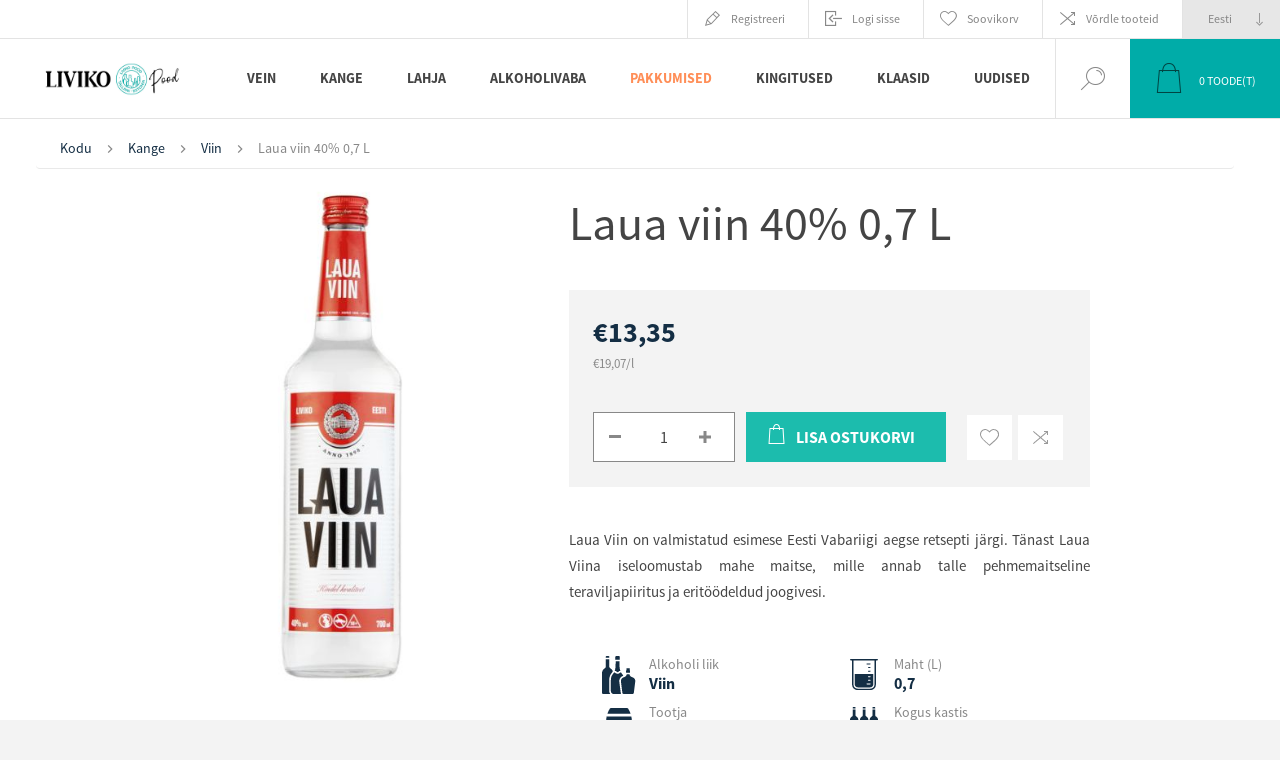

--- FILE ---
content_type: text/html; charset=utf-8
request_url: https://pood.liviko.ee/laua-viin-40-07-l
body_size: 66307
content:


<!DOCTYPE html>
<html lang="et" dir="ltr" class="html-product-details-page">
<head>
    <script id="Cookiebot" data-culture="et" src="https://consent.cookiebot.com/uc.js" data-cbid="eaf8ff82-e6a6-42be-be77-127e79ac59d7" data-blockingmode="auto" type="text/javascript"></script>
    <title>Liviko e-pood. Laua viin 40% 0,7 L </title>
    <meta http-equiv="Content-type" content="text/html;charset=UTF-8" />
    <meta name="description" content="Laua Viin on valmistatud esimese Eesti Vabariigi aegse retsepti j&#xE4;rgi. T&#xE4;nast Laua Viina iseloomustab mahe maitse, mille annab talle pehmemaitseline teraviljapiiritus ja erit&#xF6;&#xF6;deldud joogivesi." />
    <meta name="keywords" content="Laua viin 40% 0,7 L " />
    <meta name="generator" content="nopCommerce" />
    <meta name="viewport" content="width=device-width, initial-scale=1.0, minimum-scale=1.0, maximum-scale=2.0" />
    <link rel="preload" as="font" href="/Themes/Pacific/Content/fonts/pacific.woff" crossorigin />
    <link href="https://fonts.googleapis.com/css2?family=Roboto:wght@300;400;700&display=swap" rel="stylesheet">
        <meta property="og:type" content="product" />
<meta property="og:title" content="Laua viin 40% 0,7 L " />
<meta property="og:description" content="Laua Viin on valmistatud esimese Eesti Vabariigi aegse retsepti j&#xE4;rgi. T&#xE4;nast Laua Viina iseloomustab mahe maitse, mille annab talle pehmemaitseline teraviljapiiritus ja erit&#xF6;&#xF6;deldud joogivesi." />
<meta property="og:image" content="https://pood.liviko.ee/images/thumbs/000/0003581_laua-viin-40-07-l_625.jpeg" />
<meta property="og:image:url" content="https://pood.liviko.ee/images/thumbs/000/0003581_laua-viin-40-07-l_625.jpeg" />
<meta property="og:url" content="https://pood.liviko.ee/laua-viin-40-07-l" />
<meta property="og:site_name" content="Liviko" />
<meta property="twitter:card" content="summary" />
<meta property="twitter:site" content="Liviko" />
<meta property="twitter:title" content="Laua viin 40% 0,7 L " />
<meta property="twitter:description" content="Laua Viin on valmistatud esimese Eesti Vabariigi aegse retsepti j&#xE4;rgi. T&#xE4;nast Laua Viina iseloomustab mahe maitse, mille annab talle pehmemaitseline teraviljapiiritus ja erit&#xF6;&#xF6;deldud joogivesi." />
<meta property="twitter:image" content="https://pood.liviko.ee/images/thumbs/000/0003581_laua-viin-40-07-l_625.jpeg" />
<meta property="twitter:url" content="https://pood.liviko.ee/laua-viin-40-07-l" />

        

    
    
    
    
    

        


    

        <link rel="stylesheet" type="text/css" href="/css/Product.Head.styles.css?v=P-0fIDI6bnepWqTf9i13NQWXXu0" />
        <!-- Google Tag Manager -->
<script>(function(w,d,s,l,i){w[l]=w[l]||[];w[l].push({'gtm.start':
new Date().getTime(),event:'gtm.js'});var f=d.getElementsByTagName(s)[0],
j=d.createElement(s),dl=l!='dataLayer'?'&l='+l:'';j.async=true;j.src=
'https://www.googletagmanager.com/gtm.js?id='+i+dl;f.parentNode.insertBefore(j,f);
})(window,document,'script','dataLayer','GTM-P42MRKSS');</script>
<!-- End Google Tag Manager -->
<!-- Meta Pixel Code -->
<script>
  !function(f,b,e,v,n,t,s)
  {if(f.fbq)return;n=f.fbq=function(){n.callMethod?
  n.callMethod.apply(n,arguments):n.queue.push(arguments)};
  if(!f._fbq)f._fbq=n;n.push=n;n.loaded=!0;n.version='2.0';
  n.queue=[];t=b.createElement(e);t.async=!0;
  t.src=v;s=b.getElementsByTagName(e)[0];
  s.parentNode.insertBefore(t,s)}(window, document,'script',
  'https://connect.facebook.net/en_US/fbevents.js');
  fbq('init', '1197527497744878');
  fbq('track', 'PageView');
</script>
<noscript><img height="1" width="1" style="display:none"
  src="https://www.facebook.com/tr?id=1197527497744878&ev=PageView&noscript=1"
/></noscript>
<!-- End Meta Pixel Code -->

<meta name="facebook-domain-verification" content="wo72209l4tih3h2zfsti9cc7pazsk9" />
<script>
        var _gaq = _gaq || [];
_gaq.push(['_setAccount', 'G-7C1942QBRY']);
        _gaq.push(['_trackPageview']);
        

(function() {
var ga = document.createElement('script'); ga.type = 'text/javascript'; ga.async = true;
        ga.src = ('https:' == document.location.protocol ? 'https://ssl' : 'http://www') + '.google-analytics.com/ga.js';
        var s = document.getElementsByTagName('script')[0]; s.parentNode.insertBefore(ga, s);
        })();
</script>
<!-- Global site tag (gtag.js) - Google Analytics -->
<script async src="https://www.googletagmanager.com/gtag/js?id=G-7C1942QBRY"></script>
<script>
  window.dataLayer = window.dataLayer || [];
  function gtag(){dataLayer.push(arguments);}
  gtag('js', new Date());

  gtag('config', 'G-7C1942QBRY');
</script>
<script async src="/Plugins/FoxNetSoft.GoogleAnalytics4/Scripts/GoogleAnalytics4.js"></script>
<script>
window.dataLayer = window.dataLayer || [];
var GA4_productImpressions = GA4_productImpressions || [];
var GA4_productDetails = GA4_productDetails || [];
var GA4_cartproducts = GA4_cartproducts || [];
var GA4_wishlistproducts = GA4_wishlistproducts || [];
</script>
<!-- Google tag (gtag.js) -->
<script async src="https://www.googletagmanager.com/gtag/js?id=G-EJHP1PN7DP"></script>
<script>
  window.dataLayer = window.dataLayer || [];
  function gtag(){dataLayer.push(arguments);}
  gtag('js', new Date());

  gtag('config', 'G-EJHP1PN7DP');
</script>
<!-- Google tag (gtag.js) -->
<script async src="https://www.googletagmanager.com/gtag/js?id=G-EJHP1PN7DP"></script>
<script>
  window.dataLayer = window.dataLayer || [];
  function gtag(){dataLayer.push(arguments);}
  gtag('js', new Date());

  gtag('config', 'G-EJHP1PN7DP');
</script>

        
        
        
        <link rel="shortcut icon" href="/icons/icons_0/Liviko_e-pood_ikoon.ico">
        
        
        <!--Powered by nopCommerce - https://www.nopCommerce.com-->
</head>
<body class="product-details-page-body">
<input name="__RequestVerificationToken" type="hidden" value="CfDJ8Hvw88DDeqxHmvQl-Y7rlPzND_UqsRu7HCyG9IKm4LTkpsmhpjHJF9Kfqg6n_hYhuvboVODkPFQll6FNYxDzKEsj6tqPk9RRAwcTQX74SYKXRhK0JeQkWuwj6x4VuNCzoxgpSmkHSzBQh2A6GNKKhLE" />

<!-- Google Tag Manager (noscript) -->
<noscript><iframe src="https://www.googletagmanager.com/ns.html?id=GTM-P42MRKSS"
height="0" width="0" style="display:none;visibility:hidden"></iframe></noscript>
<!-- End Google Tag Manager (noscript) -->

<!-- Google Tag Manager (noscript) -->
<noscript><iframe src="https://www.googletagmanager.com/ns.html?id=" height="0" width="0" style="display:none;visibility:hidden"></iframe></noscript>
<!-- End Google Tag Manager (noscript) -->

<div class="ajax-loading-block-window" style="display: none">
</div>
<div id="dialog-notifications-success" title="Teade" style="display:none;">
</div>
<div id="dialog-notifications-error" title="Viga" style="display:none;">
</div>
<div id="dialog-notifications-warning" title="Hoiatus" style="display:none;">
</div>
<div id="bar-notification" class="bar-notification-container" data-close="Sulge">
</div>

<!--[if lte IE 8]>
    <div style="clear:both;height:59px;text-align:center;position:relative;">
        <a href="http://www.microsoft.com/windows/internet-explorer/default.aspx" target="_blank">
            <img src="/Themes/Pacific/Content/img/ie_warning.jpg" height="42" width="820" alt="You are using an outdated browser. For a faster, safer browsing experience, upgrade for free today." />
        </a>
    </div>
<![endif]-->

<div class="master-wrapper-page">





<div class="header">

    <div class="header-before-holder">
        <div class="header-before-wrapper">
            


        </div>
    </div>

    <div class="header-upper">
        <div class="header-selectors-wrapper">
            
            
                <div class="desktop-language-selector">
            <select id="customerlanguage" name="customerlanguage" onchange="setLocation(this.value);" aria-label="Keeled valijat"><option selected="selected" value="https://pood.liviko.ee/changelanguage/3?returnurl=%2Flaua-viin-40-07-l">Eesti</option>
<option value="https://pood.liviko.ee/changelanguage/1?returnurl=%2Flaua-viin-40-07-l">English</option>
</select>
    </div>
    <div class="mobile-language-selector">
        <div class="current-language-image">
            <img title='Eesti' alt='Eesti' src="/images/flags/ee.png " />
        </div>
        <select id="customerlanguage" name="customerlanguage" onchange="setLocation(this.value);"><option selected="selected" value="https://pood.liviko.ee/changelanguage/3?returnurl=%2Flaua-viin-40-07-l">Eesti</option>
<option value="https://pood.liviko.ee/changelanguage/1?returnurl=%2Flaua-viin-40-07-l">English</option>
</select>
    </div>

            
        </div>
        <div class="header-links-wrapper">
            <div class="header-links">
                



        <div class="hedar-links-item">
            <a href="/register?returnUrl=%2Flaua-viin-40-07-l" class="ico-register">Registreeri</a>
        </div>
    <div class="hedar-links-item">
        <a href="/login?returnUrl=%2Flaua-viin-40-07-l" class="ico-login">Logi sisse</a>
    </div>
    <div class="hedar-links-item">
        <a href="/wishlist" class="ico-wishlist">
            <span class="wishlist-label">Soovikorv</span>

        </a>
    </div>
    <div class="hedar-links-item">
        <a href="/compareproducts" class="ico-compare">Võrdle tooteid</a>
    </div>



            </div>
        </div>
        
    </div>

    <div class="responsive-strip">
        <div class="responsive-logo-wrapper">
            



<a href="/" class="logo">


<img alt="Liviko" src="https://pood.liviko.ee/images/thumbs/000/0003810_170x170px_Liviko Poodveebi.jpeg" /></a>
        </div>
    </div>

    <div class="header-middle-holder">
    </div>

    <div class="header-lower">
        <div class="header-logo">
            



<a href="/" class="logo">


<img alt="Liviko" src="https://pood.liviko.ee/images/thumbs/000/0003810_170x170px_Liviko Poodveebi.jpeg" /></a>
        </div>

        <div class="header-menu">
            <div class="menu-button">
                <div class="menu-open" title="Menu">
                    <span class="menu-icon-line"></span>
                    <span class="menu-icon-line"></span>
                    <span class="menu-icon-line"></span>
                </div>
                <div class="menu-close" title="Close"></div>
            </div>
            <div class="menu-header">
                



        <div class="hedar-links-item">
            <a href="/register?returnUrl=%2Flaua-viin-40-07-l" class="ico-register">Registreeri</a>
        </div>
    <div class="hedar-links-item">
        <a href="/login?returnUrl=%2Flaua-viin-40-07-l" class="ico-login">Logi sisse</a>
    </div>
    <div class="hedar-links-item">
        <a href="/wishlist" class="ico-wishlist">
            <span class="wishlist-label">Soovikorv</span>

        </a>
    </div>
    <div class="hedar-links-item">
        <a href="/compareproducts" class="ico-compare">Võrdle tooteid</a>
    </div>



                
                
                    <div class="desktop-language-selector">
            <select id="customerlanguage" name="customerlanguage" onchange="setLocation(this.value);" aria-label="Keeled valijat"><option selected="selected" value="https://pood.liviko.ee/changelanguage/3?returnurl=%2Flaua-viin-40-07-l">Eesti</option>
<option value="https://pood.liviko.ee/changelanguage/1?returnurl=%2Flaua-viin-40-07-l">English</option>
</select>
    </div>
    <div class="mobile-language-selector">
        <div class="current-language-image">
            <img title='Eesti' alt='Eesti' src="/images/flags/ee.png " />
        </div>
        <select id="customerlanguage" name="customerlanguage" onchange="setLocation(this.value);"><option selected="selected" value="https://pood.liviko.ee/changelanguage/3?returnurl=%2Flaua-viin-40-07-l">Eesti</option>
<option value="https://pood.liviko.ee/changelanguage/1?returnurl=%2Flaua-viin-40-07-l">English</option>
</select>
    </div>

            </div>
            <div class="menu-body">










    <ul class="mega-menu"
        data-isRtlEnabled="false"
        data-enableClickForDropDown="false">


<li class=" has-sublist">

    <a href="/vein" class="with-subcategories" title="Vein" ><span> Vein</span></a>

        <div class="plus-button"></div>
        <div class="sublist-wrap">
            <ul class="sublist">
                <li class="back-button">
                    <span>Back</span>
                </li>


<li class=" ">

    <a href="/nautimus" class="" title="Nautimus" ><span> Nautimus</span></a>

</li>



<li class=" ">

    <a href="/sommeljee-soovitab" class="" title="Sommeljee soovitab" ><span> Sommeljee soovitab</span></a>

</li>



<li class=" ">

    <a href="/v%C3%A4%C3%A4risveinid" class="" title="Noble Wines/V&#xE4;&#xE4;risveinid" ><span> Noble Wines/V&#xE4;&#xE4;risveinid</span></a>

</li>



<li class=" ">

    <a href="/punane-vein" class="" title="Punane vein" ><span> Punane vein</span></a>

</li>



<li class=" ">

    <a href="/valge-vein" class="" title="Valge vein" ><span> Valge vein</span></a>

</li>



<li class=" ">

    <a href="/roosa-vein" class="" title="Roosa vein" ><span> Roosa vein</span></a>

</li>



<li class=" ">

    <a href="/vahuvein" class="" title="Vahuvein" ><span> Vahuvein</span></a>

</li>



<li class=" ">

    <a href="/sampanja" class="" title="&#x160;ampanja" ><span> &#x160;ampanja</span></a>

</li>



<li class=" ">

    <a href="/dessertvein" class="" title="Dessertvein" ><span> Dessertvein</span></a>

</li>



<li class=" ">

    <a href="/kangendatud-vein" class="" title="Kangendatud vein" ><span> Kangendatud vein</span></a>

</li>

            </ul>
        </div>
</li>



<li class=" has-sublist">

    <a href="/kange" class="with-subcategories" title="Kange" ><span> Kange</span></a>

        <div class="plus-button"></div>
        <div class="sublist-wrap">
            <ul class="sublist">
                <li class="back-button">
                    <span>Back</span>
                </li>


<li class=" ">

    <a href="/liviko-distillery-special" class="" title="Liviko Distillery Special" ><span> Liviko Distillery Special</span></a>

</li>



<li class=" ">

    <a href="/viin" class="" title="Viin" ><span> Viin</span></a>

</li>



<li class=" ">

    <a href="/d%C5%BEinn" class="" title="D&#x17E;inn" ><span> D&#x17E;inn</span></a>

</li>



<li class=" ">

    <a href="/viski" class="" title="Viski" ><span> Viski</span></a>

</li>



<li class=" ">

    <a href="/lik%C3%B6%C3%B6r" class="" title="Lik&#xF6;&#xF6;r" ><span> Lik&#xF6;&#xF6;r</span></a>

</li>



<li class=" ">

    <a href="/rumm" class="" title="Rumm" ><span> Rumm</span></a>

</li>



<li class=" ">

    <a href="/brandi" class="" title="Br&#xE4;ndi" ><span> Br&#xE4;ndi</span></a>

</li>



<li class=" ">

    <a href="/konjak" class="" title="Konjak" ><span> Konjak</span></a>

</li>



<li class=" ">

    <a href="/kalvados" class="" title="Kalvados" ><span> Kalvados</span></a>

</li>



<li class=" ">

    <a href="/vermut" class="" title="Vermut" ><span> Vermut</span></a>

</li>



<li class=" ">

    <a href="/tekiila" class="" title="Tekiila" ><span> Tekiila</span></a>

</li>



<li class=" ">

    <a href="/muu-kange" class="" title="Muu kange" ><span> Muu kange</span></a>

</li>

            </ul>
        </div>
</li>



<li class=" has-sublist">

    <a href="/lahja" class="with-subcategories" title="Lahja" ><span> Lahja</span></a>

        <div class="plus-button"></div>
        <div class="sublist-wrap">
            <ul class="sublist">
                <li class="back-button">
                    <span>Back</span>
                </li>


<li class=" ">

    <a href="/kokteilijook" class="" title="Kokteilijook" ><span> Kokteilijook</span></a>

</li>



<li class=" ">

    <a href="/%C3%B5lu" class="" title="&#xD5;lu" ><span> &#xD5;lu</span></a>

</li>



<li class=" ">

    <a href="/siider" class="" title="Siider" ><span> Siider</span></a>

</li>

            </ul>
        </div>
</li>



<li class=" has-sublist">

    <a href="/alkoholivaba" class="with-subcategories" title="Alkoholivaba" ><span> Alkoholivaba</span></a>

        <div class="plus-button"></div>
        <div class="sublist-wrap">
            <ul class="sublist">
                <li class="back-button">
                    <span>Back</span>
                </li>


<li class=" ">

    <a href="/vesi" class="" title="Vesi" ><span> Vesi</span></a>

</li>



<li class=" ">

    <a href="/funktsionaalsed-joogid" class="" title="Funktsionaalsed joogid" ><span> Funktsionaalsed joogid</span></a>

</li>



<li class=" ">

    <a href="/toonikud-ja-limonaadid" class="" title="Toonikud ja limonaadid" ><span> Toonikud ja limonaadid</span></a>

</li>



<li class=" ">

    <a href="/alkoholivaba-vein" class="" title="Alkoholivaba vein" ><span> Alkoholivaba vein</span></a>

</li>



<li class=" ">

    <a href="/alkoholivaba-%C3%B5lu" class="" title="Alkoholivaba &#xF5;lu" ><span> Alkoholivaba &#xF5;lu</span></a>

</li>



<li class=" ">

    <a href="/muu" class="" title="Muu" ><span> Muu</span></a>

</li>

            </ul>
        </div>
</li>



<li class="painted-product-categories-color has-sublist">

    <a href="/pakkumised" class="with-subcategories" title="Pakkumised" ><span> Pakkumised</span></a>

        <div class="plus-button"></div>
        <div class="sublist-wrap">
            <ul class="sublist">
                <li class="back-button">
                    <span>Back</span>
                </li>


<li class=" ">

    <a href="/p%C3%BCsivalt-soodsad-pakkumised" class="" title="P&#xFC;sivalt soodsad pakkumised" ><span> P&#xFC;sivalt soodsad pakkumised</span></a>

</li>



<li class=" ">

    <a href="/l%C3%B5pum%C3%BC%C3%BCk" class="" title="L&#xF5;pum&#xFC;&#xFC;k" ><span> L&#xF5;pum&#xFC;&#xFC;k</span></a>

</li>



<li class=" ">

    <a href="/t%C3%BChjendusm%C3%BC%C3%BCk-3" class="" title="T&#xFC;hjendusm&#xFC;&#xFC;k" ><span> T&#xFC;hjendusm&#xFC;&#xFC;k</span></a>

</li>

            </ul>
        </div>
</li>



<li class=" ">

    <a href="/kingitused-2" class="" title="Kingitused" ><span> Kingitused</span></a>

</li>



<li class=" ">

    <a href="/klaasid" class="" title="Klaasid" ><span> Klaasid</span></a>

</li>



<li class=" ">

    <a href="/blog" class="" title="Uudised" ><span> Uudised</span></a>

</li>


        
    </ul>
    <div class="menu-title"><span>Menu</span></div>
    <ul class="mega-menu-responsive">


<li class=" has-sublist">

    <a href="/vein" class="with-subcategories" title="Vein" ><span> Vein</span></a>

        <div class="plus-button"></div>
        <div class="sublist-wrap">
            <ul class="sublist">
                <li class="back-button">
                    <span>Back</span>
                </li>


<li class=" ">

    <a href="/nautimus" class="" title="Nautimus" ><span> Nautimus</span></a>

</li>



<li class=" ">

    <a href="/sommeljee-soovitab" class="" title="Sommeljee soovitab" ><span> Sommeljee soovitab</span></a>

</li>



<li class=" ">

    <a href="/v%C3%A4%C3%A4risveinid" class="" title="Noble Wines/V&#xE4;&#xE4;risveinid" ><span> Noble Wines/V&#xE4;&#xE4;risveinid</span></a>

</li>



<li class=" ">

    <a href="/punane-vein" class="" title="Punane vein" ><span> Punane vein</span></a>

</li>



<li class=" ">

    <a href="/valge-vein" class="" title="Valge vein" ><span> Valge vein</span></a>

</li>



<li class=" ">

    <a href="/roosa-vein" class="" title="Roosa vein" ><span> Roosa vein</span></a>

</li>



<li class=" ">

    <a href="/vahuvein" class="" title="Vahuvein" ><span> Vahuvein</span></a>

</li>



<li class=" ">

    <a href="/sampanja" class="" title="&#x160;ampanja" ><span> &#x160;ampanja</span></a>

</li>



<li class=" ">

    <a href="/dessertvein" class="" title="Dessertvein" ><span> Dessertvein</span></a>

</li>



<li class=" ">

    <a href="/kangendatud-vein" class="" title="Kangendatud vein" ><span> Kangendatud vein</span></a>

</li>

            </ul>
        </div>
</li>



<li class=" has-sublist">

    <a href="/kange" class="with-subcategories" title="Kange" ><span> Kange</span></a>

        <div class="plus-button"></div>
        <div class="sublist-wrap">
            <ul class="sublist">
                <li class="back-button">
                    <span>Back</span>
                </li>


<li class=" ">

    <a href="/liviko-distillery-special" class="" title="Liviko Distillery Special" ><span> Liviko Distillery Special</span></a>

</li>



<li class=" ">

    <a href="/viin" class="" title="Viin" ><span> Viin</span></a>

</li>



<li class=" ">

    <a href="/d%C5%BEinn" class="" title="D&#x17E;inn" ><span> D&#x17E;inn</span></a>

</li>



<li class=" ">

    <a href="/viski" class="" title="Viski" ><span> Viski</span></a>

</li>



<li class=" ">

    <a href="/lik%C3%B6%C3%B6r" class="" title="Lik&#xF6;&#xF6;r" ><span> Lik&#xF6;&#xF6;r</span></a>

</li>



<li class=" ">

    <a href="/rumm" class="" title="Rumm" ><span> Rumm</span></a>

</li>



<li class=" ">

    <a href="/brandi" class="" title="Br&#xE4;ndi" ><span> Br&#xE4;ndi</span></a>

</li>



<li class=" ">

    <a href="/konjak" class="" title="Konjak" ><span> Konjak</span></a>

</li>



<li class=" ">

    <a href="/kalvados" class="" title="Kalvados" ><span> Kalvados</span></a>

</li>



<li class=" ">

    <a href="/vermut" class="" title="Vermut" ><span> Vermut</span></a>

</li>



<li class=" ">

    <a href="/tekiila" class="" title="Tekiila" ><span> Tekiila</span></a>

</li>



<li class=" ">

    <a href="/muu-kange" class="" title="Muu kange" ><span> Muu kange</span></a>

</li>

            </ul>
        </div>
</li>



<li class=" has-sublist">

    <a href="/lahja" class="with-subcategories" title="Lahja" ><span> Lahja</span></a>

        <div class="plus-button"></div>
        <div class="sublist-wrap">
            <ul class="sublist">
                <li class="back-button">
                    <span>Back</span>
                </li>


<li class=" ">

    <a href="/kokteilijook" class="" title="Kokteilijook" ><span> Kokteilijook</span></a>

</li>



<li class=" ">

    <a href="/%C3%B5lu" class="" title="&#xD5;lu" ><span> &#xD5;lu</span></a>

</li>



<li class=" ">

    <a href="/siider" class="" title="Siider" ><span> Siider</span></a>

</li>

            </ul>
        </div>
</li>



<li class=" has-sublist">

    <a href="/alkoholivaba" class="with-subcategories" title="Alkoholivaba" ><span> Alkoholivaba</span></a>

        <div class="plus-button"></div>
        <div class="sublist-wrap">
            <ul class="sublist">
                <li class="back-button">
                    <span>Back</span>
                </li>


<li class=" ">

    <a href="/vesi" class="" title="Vesi" ><span> Vesi</span></a>

</li>



<li class=" ">

    <a href="/funktsionaalsed-joogid" class="" title="Funktsionaalsed joogid" ><span> Funktsionaalsed joogid</span></a>

</li>



<li class=" ">

    <a href="/toonikud-ja-limonaadid" class="" title="Toonikud ja limonaadid" ><span> Toonikud ja limonaadid</span></a>

</li>



<li class=" ">

    <a href="/alkoholivaba-vein" class="" title="Alkoholivaba vein" ><span> Alkoholivaba vein</span></a>

</li>



<li class=" ">

    <a href="/alkoholivaba-%C3%B5lu" class="" title="Alkoholivaba &#xF5;lu" ><span> Alkoholivaba &#xF5;lu</span></a>

</li>



<li class=" ">

    <a href="/muu" class="" title="Muu" ><span> Muu</span></a>

</li>

            </ul>
        </div>
</li>



<li class="painted-product-categories-color has-sublist">

    <a href="/pakkumised" class="with-subcategories" title="Pakkumised" ><span> Pakkumised</span></a>

        <div class="plus-button"></div>
        <div class="sublist-wrap">
            <ul class="sublist">
                <li class="back-button">
                    <span>Back</span>
                </li>


<li class=" ">

    <a href="/p%C3%BCsivalt-soodsad-pakkumised" class="" title="P&#xFC;sivalt soodsad pakkumised" ><span> P&#xFC;sivalt soodsad pakkumised</span></a>

</li>



<li class=" ">

    <a href="/l%C3%B5pum%C3%BC%C3%BCk" class="" title="L&#xF5;pum&#xFC;&#xFC;k" ><span> L&#xF5;pum&#xFC;&#xFC;k</span></a>

</li>



<li class=" ">

    <a href="/t%C3%BChjendusm%C3%BC%C3%BCk-3" class="" title="T&#xFC;hjendusm&#xFC;&#xFC;k" ><span> T&#xFC;hjendusm&#xFC;&#xFC;k</span></a>

</li>

            </ul>
        </div>
</li>



<li class=" ">

    <a href="/kingitused-2" class="" title="Kingitused" ><span> Kingitused</span></a>

</li>



<li class=" ">

    <a href="/klaasid" class="" title="Klaasid" ><span> Klaasid</span></a>

</li>



<li class=" ">

    <a href="/blog" class="" title="Uudised" ><span> Uudised</span></a>

</li>


        
    </ul>
            </div>
        </div>

        <div class="search-box store-search-box">
            <form method="get" id="small-search-box-form" action="/search">
        <input type="text" class="search-box-text" id="small-searchterms" autocomplete="off" name="q" placeholder="Otsi poest" aria-label="Otsi poest" />

    <!--Kendo scripts should be included before kendo.all.min.js in case we have HelpDesk. That is why we use Append to place them at the top of any other scripts -->

   






<input type="hidden" class="instantSearchResourceElement"
       data-highlightFirstFoundElement="false"
       data-minKeywordLength="3"
       data-defaultProductSortOption="0"
       data-instantSearchUrl="/instantSearchFor"
       data-searchPageUrl="/search"
       data-searchInProductDescriptions="false"
       data-numberOfVisibleProducts="5"
       data-noResultsResourceText="Tooteid ei leitud."/>

        <button type="submit" class="button-1 search-box-button">Otsing</button>
            
</form>
            <div class="search-box-opener">Otsing</div>
        </div>

        <div class="header-flyout-cart">
            <div class="mobile-flyout-cart-toggle" title="Close">
                <span class="first"></span>
                <span class="second"></span>
            </div>
            
<div class="flyout-cart-wrapper" data-flyoutCartUrl="/PacificTheme/FlyoutShoppingCart">
    <div id="topcartlink" class="flyout-cart-link" title="Ostukorv">
        <a href="/cart" class="ico-cart no-items-in-cart">
            <span class="cart-qty-number-mobile">0</span>
            <span class="cart-qty-number-desktop"><strong>0</strong> Toode(t)</span>
            <span class="cart-qty sub-total"></span>
        </a>        
    </div>
    <div id="flyout-cart" class="flyout-cart">
        <div class="mini-shopping-cart">
            <div class="count no-items-in-cart">
Sa ei ole lisanud tooteid oma ostukorvi.            </div>
        </div>
    </div>
</div>
        </div>
    </div>

    
</div>    
    <div class="overlayOffCanvas"></div>
    <div class="master-wrapper-content">
        


    
    
    
    

<div class="ajaxCartInfo" data-getAjaxCartButtonUrl="/NopAjaxCart/GetAjaxCartButtonsAjax"
     data-productPageAddToCartButtonSelector=".add-to-cart-button"
     data-productBoxAddToCartButtonSelector=".product-box-add-to-cart-button"
     data-productBoxProductItemElementSelector=".product-item"
     data-useNopNotification="False"
     data-nopNotificationCartResource="Toode on lisatud &lt;a href=&quot;/cart&quot;&gt; ostukorvi &lt;/a&gt;"
     data-nopNotificationWishlistResource="Toode on lisatud &lt;a href=&quot;/wishlist&quot;&gt; soovinimekirja &lt;/a&gt;"
     data-enableOnProductPage="True"
     data-enableOnCatalogPages="True"
     data-miniShoppingCartQuatityFormattingResource="({0})"
     data-miniWishlistQuatityFormattingResource="({0})"
     data-addToWishlistButtonSelector=".add-to-wishlist-button">
</div>

<input id="addProductVariantToCartUrl" name="addProductVariantToCartUrl" type="hidden" value="/AddProductFromProductDetailsPageToCartAjax" />
<input id="addProductToCartUrl" name="addProductToCartUrl" type="hidden" value="/AddProductToCartAjax" />
<input id="miniShoppingCartUrl" name="miniShoppingCartUrl" type="hidden" value="/MiniShoppingCart" />
<input id="flyoutShoppingCartUrl" name="flyoutShoppingCartUrl" type="hidden" value="/NopAjaxCartFlyoutShoppingCart" />
<input id="checkProductAttributesUrl" name="checkProductAttributesUrl" type="hidden" value="/CheckIfProductOrItsAssociatedProductsHasAttributes" />
<input id="getMiniProductDetailsViewUrl" name="getMiniProductDetailsViewUrl" type="hidden" value="/GetMiniProductDetailsView" />
<input id="flyoutShoppingCartPanelSelector" name="flyoutShoppingCartPanelSelector" type="hidden" value=".flyout-cart-wrapper" />
<input id="shoppingCartMenuLinkSelector" name="shoppingCartMenuLinkSelector" type="hidden" value=".cart-qty-number-mobile, .cart-qty-number-desktop strong" />
<input id="wishlistMenuLinkSelector" name="wishlistMenuLinkSelector" type="hidden" value=".wishlist-qty" />














<div id="product-ribbon-info" data-productid="1252"
     data-productboxselector=".product-item, .item-holder"
     data-productboxpicturecontainerselector=".picture, .item-picture"
     data-productpagepicturesparentcontainerselector=".product-essential"
     data-productpagebugpicturecontainerselector=".picture"
     data-retrieveproductribbonsurl="/RetrieveProductRibbons">
</div>
        
        <div class="master-column-wrapper px-md-3 pt-md-1">
            


<div class="center-1">
    
    



<div class="page product-details-page product-page-layout-one">
    <div class="page-body">
        <script>
window.dataLayer = window.dataLayer || [];
var GA4_productImpressions = GA4_productImpressions || [];
var GA4_productDetails = GA4_productDetails || [];
GA4_productDetails=[{
  'item_name': 'Laua viin 40% 0,7 L ',
  'item_id': '1252',
  'price': 13.35,
  'item_category': 'Viin',
  'productId': 1252
}];
dataLayer.push({
'event': 'ga4_view_item',
'ecommerce': {
'currency': 'EUR',
'items': GA4_productDetails
}
});
</script>

        <div class="product-details-top">
                <div class="breadcrumb">
            <ul itemscope itemtype="http://schema.org/BreadcrumbList">
                
                <li>
                    <span>
                        <a href="/">
                            <span>Kodu</span>
                        </a>
                    </span>
                    <span class="delimiter">/</span>
                </li>
                    <li itemprop="itemListElement" itemscope itemtype="http://schema.org/ListItem">
                        <a href="/kange" itemprop="item">
                            <span itemprop="name">Kange</span>
                        </a>
                        <span class="delimiter">/</span>
                        <meta itemprop="position" content="1" />
                    </li>
                    <li itemprop="itemListElement" itemscope itemtype="http://schema.org/ListItem">
                        <a href="/viin" itemprop="item">
                            <span itemprop="name">Viin</span>
                        </a>
                        <span class="delimiter">/</span>
                        <meta itemprop="position" content="2" />
                    </li>
                
                <li itemprop="itemListElement" itemscope itemtype="http://schema.org/ListItem">
                    <strong class="current-item" itemprop="name">Laua viin 40% 0,7 L </strong>
                    <span itemprop="item" itemscope itemtype="http://schema.org/Thing" 
                          id="/laua-viin-40-07-l">
                    </span>
                    <meta itemprop="position" content="3" />
                    
                </li>
            </ul>
    </div>

            





<div class="prev-next-product">
        <div class="previous-product">
            <a href="/laua-viin-40-05-l" title="Laua viin 40% 0,5 L "><span class="previous-product-label">Eelmine toode</span><span class="previous-product-title">Laua viin 40% 0,5 L </span></a>
        </div>

        <div class="next-product">
            <a href="/laua-viin-40-10-l-2" title="Laua viin 40% 1,0 L "><span class="next-product-label">Järgmine toode</span><span class="next-product-title">Laua viin 40% 1,0 L </span></a>
        </div>
</div>
        </div>
        <form method="post" id="product-details-form" action="/laua-viin-40-07-l">



<!--Microdata-->
<div  itemscope itemtype="http://schema.org/Product">
    <meta itemprop="name" content="Laua viin 40% 0,7 L "/>
    <meta itemprop="sku" content="501350070K_S00001"/>
    <meta itemprop="gtin" content="4740050002628"/>
    <meta itemprop="mpn"/>
    <meta itemprop="description" content="Laua Viin on valmistatud esimese Eesti Vabariigi aegse retsepti j&#xE4;rgi. T&#xE4;nast Laua Viina iseloomustab mahe maitse, mille annab talle pehmemaitseline teraviljapiiritus ja erit&#xF6;&#xF6;deldud joogivesi."/>
    <meta itemprop="image" content="https://pood.liviko.ee/images/thumbs/000/0003581_laua-viin-40-07-l_625.jpeg"/>
    <div itemprop="offers" itemscope itemtype="http://schema.org/Offer">
        <meta itemprop="url" content="https://pood.liviko.ee/laua-viin-40-07-l"/>
        <meta itemprop="price" content="13.35"/>
        <meta itemprop="priceCurrency" content="EUR"/>
        <meta itemprop="priceValidUntil"/>
        <meta itemprop="availability" content="http://schema.org/InStock" />
    </div>
    <div itemprop="review" itemscope itemtype="http://schema.org/Review">
        <meta itemprop="author" content="ALL"/>
        <meta itemprop="url" content="/productreviews/1252"/>
    </div>
</div>
            <div class="product-content-wrapper" data-productid="1252">
                <div class="col-12 p-0 px-md-3">
                    

                    <div class="row">
                        <div class="col-lg-4 offset-lg-1 d-none d-lg-block left-container">
                            


<div class="gallery">
    
        <div class="picture">

                <div class="product-image-holder">
                    <img alt="Pilt Laua viin 40% 0,7 L " src="https://pood.liviko.ee/images/thumbs/000/0003581_laua-viin-40-07-l_625.jpeg" title="Pilt Laua viin 40% 0,7 L " id="main-product-img-1252" />
                </div>
        </div>
    


</div>
                        </div>
                        <div class="col-12 col-lg-6 right-container">
                            <div class="overview p-0 p-md-3">
                                
                                
                                <div class="product-overview-top mx-3 mx-md-0">
                                    <div class="product-name col-12">
                                        <h4 class="h1 custom-product-name-title">
                                            Laua viin 40% 0,7 L 
                                        </h4>
                                        <div class="print-logo">


<img alt="Liviko" src="https://pood.liviko.ee/images/thumbs/000/0003810_170x170px_Liviko Poodveebi.jpeg" />                                        </div>
                                    </div>
                                </div>

                                <div class="print-column">

                                    <div class="d-block d-lg-none mx-3 second-picture">
                                        


<div class="gallery">
    
        <div class="picture">

                <div class="product-image-holder">
                    <img alt="Pilt Laua viin 40% 0,7 L " src="https://pood.liviko.ee/images/thumbs/000/0003581_laua-viin-40-07-l_625.jpeg" title="Pilt Laua viin 40% 0,7 L " id="main-product-img-1252" />
                </div>
        </div>
    


</div>
                                    </div>

                                    <div class="print-product-info-block">
                                            <div class="short-description">
                                                Laua Viin on valmistatud esimese Eesti Vabariigi aegse retsepti järgi. Tänast Laua Viina iseloomustab mahe maitse, mille annab talle pehmemaitseline teraviljapiiritus ja eritöödeldud joogivesi.
                                            </div>
                                        
    <div class="container spec-attributes row">
        <div class="col-md-6 col-12">
<div class="attribute-item attribute-item-typeofalcohol">
                    <span class="icon"></span>
                    <p>
                        <label>Alkoholi liik</label>
                        <div class="value">
                            Viin
                        </div>
                    </p>
                </div>
<div class="attribute-item attribute-item-producer">
                    <span class="icon"></span>
                    <p>
                        <label>Tootja</label>
                        <div class="value">
                            Liviko AS
                        </div>
                    </p>
                </div>
<div class="attribute-item attribute-item-origin">
                    <span class="icon"></span>
                    <p>
                        <label>P&#xE4;ritolumaa</label>
                        <div class="value">
                            Eesti
                        </div>
                    </p>
                </div>
<div class="attribute-item attribute-item-alcohol">
                    <span class="icon"></span>
                    <p>
                        <label>Alkoholi sisaldus</label>
                        <div class="value">
                            40
                        </div>
                    </p>
                </div>
        </div>
        <div class="col-md-6 col-12">
<div class="attribute-item attribute-item-unitvolumel">
                    <span class="icon"></span>
                    <p>
                        <label>Maht (L)</label>
                        <div class="value">
                            0,7
                        </div>
                    </p>
                </div>
<div class="attribute-item attribute-item-unitpercase">
                    <span class="icon"></span>
                    <p>
                        <label>Kogus kastis</label>
                        <div class="value">
                            12
                        </div>
                    </p>
                </div>
<div class="attribute-item attribute-item-ean">
                    <span class="icon"></span>
                    <p>
                        <label>Ean</label>
                        <div class="value">
                            4740050002628
                        </div>
                    </p>
                </div>
        </div>
    </div>

                                        
    <div class="spec-serving-attributes">
            <div class="serving-attribute">
                <h3>Serveerimine</h3>
                <p class="value">
                    Sobib tarbimiseks puhtalt v&#245;i erinevates kokteilides.
                </p>
            </div>
    </div>

                                    </div>

                                    
<div class="price-section">
    <div class="d-flex d-lg-block justify-content-between">
        <div>



    <div class="prices">
            <div class="product-price">
                                <span  id="price-value-1252" class="price-value-1252" >
                    €13,35
                                </span>
                            </div>
                <div class="base-price-pangv" id="base-price-pangv-1252">
                    &#x20AC;19,07/l
                </div>
    </div>
        </div>
        <div class="d-flex d-lg-none">
    <div class="add-to-wishlist">
        <button type="button" id="add-to-wishlist-button-1252" class="button-2 add-to-wishlist-button" title="Lisa soovinimekirja" data-productid="1252" onclick="AjaxCart.addproducttocart_details('/addproducttocart/details/1252/2', '#product-details-form');return false;">Lisa soovinimekirja</button>
    </div>
                <div class="compare-products">
        <button type="button" class="button-2 add-to-compare-list-button" title="Lisa võrdluse nimekirja" onclick="AjaxCart.addproducttocomparelist('/compareproducts/add/1252');return false;">Lisa võrdluse nimekirja</button>
    </div>

        </div>
    </div>

    <div class="d-lg-flex justify-content-between">
        <!--add to cart-->
    <div class="add-to-cart d-flex ">
            <div class="add-to-cart-panel d-md-flex w-100 w-lg-i">
                <label class="qty-label" for="addtocart_1252_EnteredQuantity">Kogus:</label>
                    <div class="add-to-cart-qty-wrapper d-flex w-100 w-lg-i d-flex justify-content-around mb-2 mb-md-0">
                        <span class="minus">-</span>
                        <input id="product_enteredQuantity_1252" class="qty-input" type="text" aria-label="Enter a quantity" data-val="true" data-val-required="The Kogus field is required." name="addtocart_1252.EnteredQuantity" value="1" />
                        <span class="plus">+</span>
                    </div>
                    
                    <button type="button" id="add-to-cart-button-1252" class="button-1 add-to-cart-button w-100 w-lg-i" data-productid="1252" onclick="AjaxCart.addproducttocart_details('/addproducttocart/details/1252/1', '#product-details-form');return false;">
                        <span>Lisa ostukorvi</span>
                    </button>
            </div>
        
    </div>

        <!--wishlist, compare, email a friend-->
        <div class="d-none d-lg-flex">
            
                <div class="add-to-wishlist">
        <button type="button" id="add-to-wishlist-button-1252" class="button-2 add-to-wishlist-button" title="Lisa soovinimekirja" data-productid="1252" onclick="AjaxCart.addproducttocart_details('/addproducttocart/details/1252/2', '#product-details-form');return false;">Lisa soovinimekirja</button>
    </div>

                <div class="compare-products">
        <button type="button" class="button-2 add-to-compare-list-button" title="Lisa võrdluse nimekirja" onclick="AjaxCart.addproducttocomparelist('/compareproducts/add/1252');return false;">Lisa võrdluse nimekirja</button>
    </div>

            
        </div>
    </div>

</div>

                                    <div class="mx-3 mx-md-0 product-info-block">
                                        
    <div class="short-description">
        Laua Viin on valmistatud esimese Eesti Vabariigi aegse retsepti järgi. Tänast Laua Viina iseloomustab mahe maitse, mille annab talle pehmemaitseline teraviljapiiritus ja eritöödeldud joogivesi.
    </div>

    <div class="container spec-attributes row">
        <div class="col-md-6 col-12">
<div class="attribute-item attribute-item-typeofalcohol">
                    <span class="icon"></span>
                    <p>
                        <label>Alkoholi liik</label>
                        <div class="value">
                            Viin
                        </div>
                    </p>
                </div>
<div class="attribute-item attribute-item-producer">
                    <span class="icon"></span>
                    <p>
                        <label>Tootja</label>
                        <div class="value">
                            Liviko AS
                        </div>
                    </p>
                </div>
<div class="attribute-item attribute-item-origin">
                    <span class="icon"></span>
                    <p>
                        <label>P&#xE4;ritolumaa</label>
                        <div class="value">
                            Eesti
                        </div>
                    </p>
                </div>
<div class="attribute-item attribute-item-alcohol">
                    <span class="icon"></span>
                    <p>
                        <label>Alkoholi sisaldus</label>
                        <div class="value">
                            40
                        </div>
                    </p>
                </div>
        </div>
        <div class="col-md-6 col-12">
<div class="attribute-item attribute-item-unitvolumel">
                    <span class="icon"></span>
                    <p>
                        <label>Maht (L)</label>
                        <div class="value">
                            0,7
                        </div>
                    </p>
                </div>
<div class="attribute-item attribute-item-unitpercase">
                    <span class="icon"></span>
                    <p>
                        <label>Kogus kastis</label>
                        <div class="value">
                            12
                        </div>
                    </p>
                </div>
<div class="attribute-item attribute-item-ean">
                    <span class="icon"></span>
                    <p>
                        <label>Ean</label>
                        <div class="value">
                            4740050002628
                        </div>
                    </p>
                </div>
        </div>
    </div>



    <div class="spec-serving-attributes">
            <div class="serving-attribute">
                <h3>Serveerimine</h3>
                <p class="value">
                    Sobib tarbimiseks puhtalt v&#245;i erinevates kokteilides.
                </p>
            </div>
    </div>





                                        


                                        
                                    </div>
                                </div>
                                <div class="d-md-none">
                                    
<div class="price-section">
    <div class="d-flex d-lg-block justify-content-between">
        <div>



    <div class="prices">
            <div class="product-price">
                                <span  id="price-value-1252" class="price-value-1252" >
                    €13,35
                                </span>
                            </div>
                <div class="base-price-pangv" id="base-price-pangv-1252">
                    &#x20AC;19,07/l
                </div>
    </div>
        </div>
        <div class="d-flex d-lg-none">
    <div class="add-to-wishlist">
        <button type="button" id="add-to-wishlist-button-1252" class="button-2 add-to-wishlist-button" title="Lisa soovinimekirja" data-productid="1252" onclick="AjaxCart.addproducttocart_details('/addproducttocart/details/1252/2', '#product-details-form');return false;">Lisa soovinimekirja</button>
    </div>
                <div class="compare-products">
        <button type="button" class="button-2 add-to-compare-list-button" title="Lisa võrdluse nimekirja" onclick="AjaxCart.addproducttocomparelist('/compareproducts/add/1252');return false;">Lisa võrdluse nimekirja</button>
    </div>

        </div>
    </div>

    <div class="d-lg-flex justify-content-between">
        <!--add to cart-->
    <div class="add-to-cart d-flex Bottom">
            <div class="add-to-cart-panel d-md-flex w-100 w-lg-i">
                <label class="qty-label" for="addtocartBottom_1252_EnteredQuantity">Kogus:</label>
                    <div class="add-to-cart-qty-wrapper d-flex w-100 w-lg-i d-flex justify-content-around mb-2 mb-md-0">
                        <span class="minus">-</span>
                        <input id="product_enteredQuantity2_1252" class="qty-input" type="text" aria-label="Enter a quantity" data-val="true" data-val-required="The Kogus field is required." name="addtocartBottom_1252.EnteredQuantity" value="1" />
                        <span class="plus">+</span>
                    </div>
                    
                    <button type="button" id="add-to-cart-button-1252-2" class="button-1 add-to-cart-button w-100 w-lg-i" data-productid="1252" onclick="$('#add-to-cart-button-1252').trigger('click');return false;">
                        <span>Lisa ostukorvi</span>
                    </button>
            </div>
        
    </div>

        <!--wishlist, compare, email a friend-->
        <div class="d-none d-lg-flex">
            
                <div class="add-to-wishlist">
        <button type="button" id="add-to-wishlist-button-1252" class="button-2 add-to-wishlist-button" title="Lisa soovinimekirja" data-productid="1252" onclick="AjaxCart.addproducttocart_details('/addproducttocart/details/1252/2', '#product-details-form');return false;">Lisa soovinimekirja</button>
    </div>

                <div class="compare-products">
        <button type="button" class="button-2 add-to-compare-list-button" title="Lisa võrdluse nimekirja" onclick="AjaxCart.addproducttocomparelist('/compareproducts/add/1252');return false;">Lisa võrdluse nimekirja</button>
    </div>

            
        </div>
    </div>

</div>
                                </div>
                            </div>
                        </div>
                    </div>
                    <div class="print-show">

                        

                    </div>
                </div>
            </div>
        <input name="__RequestVerificationToken" type="hidden" value="CfDJ8Hvw88DDeqxHmvQl-Y7rlPzND_UqsRu7HCyG9IKm4LTkpsmhpjHJF9Kfqg6n_hYhuvboVODkPFQll6FNYxDzKEsj6tqPk9RRAwcTQX74SYKXRhK0JeQkWuwj6x4VuNCzoxgpSmkHSzBQh2A6GNKKhLE" /></form>
        
    </div>
</div>

    
</div>

        </div>
        

    </div>
    

<div class="footer">
    <div class="footer-upper">
        <div class="footer-blocks-wrapper center">
            <div class="footer-block-center">
                <div class="newsletter">
    <div class="title">
        <strong>Uudiskiri</strong>
    </div>
    <div class="newsletter-subscribe" id="newsletter-subscribe-block">
        <div class="newsletter-email">
            <input id="newsletter-email" class="newsletter-subscribe-text" placeholder="Sisesta oma e-posti aadress siia" aria-label="Liitu uudiskirjaga" type="email" name="NewsletterEmail" value="" />
            <button type="button" id="newsletter-subscribe-button" class="button-1 newsletter-subscribe-button">
                <span>Telli</span>
            </button>
        </div>
        <div class="newsletter-validation">
            <span id="subscribe-loading-progress" style="display: none;" class="please-wait">Oota ...</span>
            <span class="field-validation-valid" data-valmsg-for="NewsletterEmail" data-valmsg-replace="true"></span>
        </div>
    </div>
    <div class="newsletter-result" id="newsletter-result-block"></div>
    
</div>
                



<ul class="social-sharing">
        <li><a target="_blank" class="facebook" href="https://www.facebook.com/LivikoPood" rel="noopener noreferrer"></a></li>
        <li><a target="_blank" class="youtube" href="https://www.youtube.com/channel/UCnoHr-PaNxBHJO8nMDLVGuA" rel="noopener noreferrer"></a></li>
        <li><a target="_blank" class="instagram" href="https://www.instagram.com/livikopood/" rel="noopener noreferrer"></a></li>
</ul>
            </div>
        </div>
        <div class="footer-blocks-wrapper left">
            <div class="footer-block contact">
                <div class="title">
                    <strong>Kontakt</strong>
                </div>
                <ul class="list footer-collapse">
                    <li class="phone">
                        <span>+372 66 78 141</span>
                    </li>
                    <li class="work-time">
                        <span>E-R 10:00-18:00</span>
                    </li>
                    <li class="e-mail">
                        <span>pood@liviko.ee</span>
                    </li>
                    <li class="address-city">
                        <span>Tallinn, Eesti</span>
                    </li>
                    <li class="address-street">
                        <span> <a href="https://goo.gl/maps/vaGp2Y5ndxpnAomS9?coh=178571&entry=tt">Lastekodu 45</a></span>
                    </li>
                </ul>
            </div>
            <div class="footer-block information">
                <div class="title">
                    <strong>Info</strong>
                </div>
                <ul class="list footer-collapse">                    
                        <li><a href="/kuidas-osta-e-poest">Kuidas osta e-poest</a></li>
                        <li><a href="/m%C3%BC%C3%BCgitingimused">M&#xFC;&#xFC;gitingimused</a></li>
                        <li><a href="/isikuandmete-t%C3%B6%C3%B6tlemine">Isikuandmete t&#xF6;&#xF6;tlemine</a></li>
                        <li><a href="/pysiklient">P&#xFC;siklient</a></li>
                </ul>
            </div>
        </div>
        <div class="footer-blocks-wrapper right">
            <div class="footer-block service">
                <div class="title">
                    <strong>Klienditeenindus</strong>
                </div>
                <ul class="list footer-collapse">
	                    <li><a href="/search">Otsing</a> </li>
	                    <li><a href="/blog">Uudised</a></li>
	                    <li><a href="/meist">Meist</a></li>
                </ul>
            </div>
            <div class="footer-block account">
                <div class="title">
                    <strong>Minu konto</strong>
                </div>
                <ul class="list footer-collapse">
	                    <li><a href="/customer/info">Minu konto</a></li>
	                    <li><a href="/order/history">Tellimused</a></li>
	                    <li><a href="/cart">Ostukorv</a></li>
	                    <li><a href="/wishlist">Soovikorv</a></li>
                </ul>
            </div> 
        </div>     
    </div>
    <div class="footer-lower">
        <div class="footer-lower-left">
        </div>
        <div class="footer-lower-right">
            <div class="footer-disclaimer">
                Copyright © 2026 Liviko. Kõik õigused kaitstud.
            </div>
            </div>
        
    </div>
    
</div>
</div>










<div class="newsletter-subscribe-popup-overlay"
     data-newsLetterSubscribeUrl="/subscribenewsletter"
     data-newsLetterLogNewsletterGdprConsentUrl="/NewsletterPopup/LogNewsletterGdprConsent"
     data-showPopupDelay="3000"
     data-allowToUnsubscribe="False"
     data-popupOpenerSelector="#newsletter-subscribe-button">
    <div class="newsletter-subscribe-popup " style="">
        <h3 class="newsletter-subscribe-popup-title">
            <span>LIITU MEIE UUDISKIRJAGA!</span>
        </h3>
        <div class="newsletter-subscribe-description-wrapper">
            <p class="newsletter-subscribe-popup-description">Nii saad olla kindel, et Sinuni jõuab info parimatest sooduskampaaniatest, pakkumistest ja uutest huvitavatest toodetest!</p>
        </div>

        <form>
            <div class="newsletter-subscribe newsletter-subscribe-block">
                <div class="newsletter-email">
                    <input type="email" id="newsletter-email-newsletter-plugin" class="newsletter-subscribe-text" placeholder="Sisesta oma e-posti aadress siia" aria-label="Liitu uudiskirjaga" />
                    <button type="button" class="button-1 newsletter-subscribe-button"><span>Liitu uudiskirjaga</span></button>
                </div> 
                <style type="text/css">
                    .consent-error {
                        text-align: center;
                        color: red;
                        font-size: 14px;
                        margin: 10px 0;
                        display: none;
                    }
                </style>
                <div class="consent-error">Palun nõustu oma e-posti säilitamisega uudiskirja jaoks</div>
                <div class="newsletter-validation">
                    <span style="display: none;" class="subscribe-loading-progress please-wait">Oota ...</span>
                    <span class="field-validation-valid" data-valmsg-for="newsletter-email-newsletter-plugin" data-valmsg-replace="true"></span>
                </div>
                <div class="newsletter-result newsletter-result-block"></div>
            </div>
        </form>

        <div class="newspetter-popup-inputs">
                <div class="newsletter-gdpr-checkbox-content">
                    <input class="newsletter-gdpr-consent-checkbox" type="checkbox" id="newsletter_gdpr-notice-newsletter-plugin" />
                    <label for="newsletter_gdpr-notice-newsletter-plugin">Nõustun oma e-posti säilitamisega uudiskirja jaoks</label>
                </div>

            <div class="newsletter-subscribe-checkbox-content">
                <input class="newsletter-subscribe-popup-checkbox" type="checkbox" id="newsletter_do-not-show-newsletter-plugin"  checked="checked"  />
                <label for="newsletter_do-not-show-newsletter-plugin">Ära rohkem kuva antud teavitust</label>
            </div>
        </div>
        <a class="close-popup" href="#">Close</a>
    </div>
</div><script>
function deferjqueryloadingGoogleAnalytics4() {
    if (window.jQuery && typeof $== 'function' && window.GoogleGA4Helper) 
    {
GoogleGA4Helper.Init('EUR', false);
        GoogleGA4Helper.Initialization();
    }
    else
        setTimeout(function () { deferjqueryloadingGoogleAnalytics4() }, 300);
}
deferjqueryloadingGoogleAnalytics4();
</script>


<div class="scroll-back-button" id="goToTop"></div>
<script type="text/javascript" src="/js/Product.Footer.scripts.js?v=DBJ__t3rldCwke1O7MA9TP3fxY4" data-cookieconsent="ignore"></script><script type="text/javascript">
                        //when a customer clicks 'Enter' button we submit the "add to cart" button (if visible)
                        $(document).ready(function() {
                            $("#addtocart_1252_EnteredQuantity").on("keydown", function(event) {
                                if (event.keyCode == 13) {
                                    $("#add-to-cart-button-1252").trigger("click");
                                    return false;
                                }
                            });

                            $("#product_enteredQuantity_1252").on("input propertychange paste", function () {
                                $('#product_enteredQuantity2_1252').val($(this).val());
                                var data = {
                                    productId: 1252,
                                    quantity: $('#product_enteredQuantity_1252').val()
                                };
                                $(document).trigger({ type: "product_quantity_changed", changedData: data });
                            });
                        });
                    </script>

<script type="text/javascript">
                        //when a customer clicks 'Enter' button we submit the "add to cart" button (if visible)
                        $(document).ready(function() {
                            $("#product_enteredQuantity2_1252").on("keydown", function(event) {
                                if (event.keyCode == 13) {
                                    $("#add-to-cart-button-1252").trigger("click");
                                    return false;
                                }
                            });

                            $("#product_enteredQuantity2_1252").on("input propertychange paste", function () {
                                $('#product_enteredQuantity_1252').val($(this).val());
                            });
                        });
                    </script>

<script type="text/javascript">
    $(document).ready(function () {
        if (".painted-product-categories-color") {
            $(".painted-product-categories-color > a > span").each(function () {
                $(this).css("color", "#ff8e57");
            });
        }

        var move = function () {
            if (window.matchMedia('(max-width: 1260px)').matches) {
                $(".header-before-wrapper").detach().appendTo(".header-middle-holder");

                if ($(".admin-header-links").length > 0) {
                    $(".header-flyout-cart").css("top", "35px");
                    $(".menu-button").css("top", "35px");
                }
            } else {
                $(".header-before-wrapper").detach().appendTo(".header-before-holder");

                if ($(".admin-header-links").length > 0) {
                    $(".header-flyout-cart").css("top", "0");
                    $(".menu-button").css("top", "0");
                }
            }

            setContentWrapperPadding();
        }

        move();
        $(window).on('resize', move);

        function setContentWrapperPadding() {
            var headerBeforeWrapperHeight = $(".header").outerHeight();
            var paddingTop = $(".master-wrapper-content").css('padding-top');

            $(".master-wrapper-content").css("padding-top", parseInt(headerBeforeWrapperHeight) + 5);
            $(".finest-checkout.v-application .container").css("padding-top", parseInt(headerBeforeWrapperHeight));
        }
    });
</script>

<script id="instantSearchItemTemplate" type="text/x-kendo-template">
    <div class="instant-search-item" data-url="${ data.CustomProperties.Url }">
        <a href="${ data.CustomProperties.Url }">
            <div class="img-block">
                <img src="${ data.DefaultPictureModel.ImageUrl }" alt="${ data.Name }" title="${ data.Name }" style="border: none">
            </div>
            <div class="detail">
                <div class="title">${ data.Name }</div>
                <div class="price"># var price = ""; if (data.ProductPrice.Price) { price = data.ProductPrice.Price } # #= price #</div>           
            </div>
        </a>
    </div>
</script>

<script type="text/javascript">
                $("#small-search-box-form").on("submit", function(event) {
                    if ($("#small-searchterms").val() == "") {
                        alert('Palun sisesta otsingus\u00F5na');
                        $("#small-searchterms").focus();
                        event.preventDefault();
                    }
                });
            </script>

<script type="text/javascript">
        var localized_data = {
            AjaxCartFailure: "Toote lisamine ebaõnnestus. Värskendage lehte ja proovige veel üks kord."
        };
        AjaxCart.init(false, '.header-links .cart-qty', '.header-links .wishlist-qty', '.flyout-cart-wrapper', localized_data);
    </script>

<script type="text/javascript">
        function newsletter_subscribe(subscribe) {
            var subscribeProgress = $("#subscribe-loading-progress");
            subscribeProgress.show();
            var postData = {
                subscribe: subscribe,
                email: $("#newsletter-email").val()
            };
            addAntiForgeryToken(postData);
            $.ajax({
                cache: false,
                type: "POST",
                url: "/subscribenewsletter",
                data: postData,
                success: function(data) {
                    subscribeProgress.hide();
                    $("#newsletter-result-block").html(data.Result);
                    if (data.Success) {
                        $('#newsletter-subscribe-block').hide();
                        $('#newsletter-result-block').show();
                    } else {
                        $('#newsletter-result-block').fadeIn("slow").delay(2000).fadeOut("slow");
                    }
                },
                error: function(xhr, ajaxOptions, thrownError) {
                    alert('Failed to subscribe.');
                    subscribeProgress.hide();
                }
            });
        }

        $(document).ready(function () {
            $('#newsletter-subscribe-button').on('click', function () {
newsletter_subscribe('true');            });
            $("#newsletter-email").on("keydown", function (event) {
                if (event.keyCode == 13) {
                    $("#newsletter-subscribe-button").trigger("click");
                    return false;
                }
            });
        });
    </script>


</body>
</html>

--- FILE ---
content_type: text/html; charset=utf-8
request_url: https://pood.liviko.ee/NopAjaxCart/GetAjaxCartButtonsAjax
body_size: 1012
content:


        <div class="ajax-cart-button-wrapper" data-productid="1252" data-isproductpage="true">
                <button type="button" id="add-to-cart-button-1252" class="button-1 add-to-cart-button nopAjaxCartProductVariantAddToCartButton" data-productid="1252"><span>&#xA;                        Lisa ostukorvi&#xA;                    </span></button>
                      

        </div>
        <div class="ajax-cart-button-wrapper" data-productid="1252" data-isproductpage="true">
                <button type="button" id="add-to-cart-button-1252" class="button-1 add-to-cart-button nopAjaxCartProductVariantAddToCartButton" data-productid="1252"><span>&#xA;                        Lisa ostukorvi&#xA;                    </span></button>
                      

        </div>


--- FILE ---
content_type: image/svg+xml
request_url: https://pood.liviko.ee/Plugins/FinestCommerce.Plugins.Extended.Liviko/Themes/Pacific/Content/img/icons/unitpercase.svg
body_size: 2828
content:
<svg width="32" height="32" viewBox="0 0 32 32" fill="none" xmlns="http://www.w3.org/2000/svg">
<path d="M7.73891 8.92356C7.87396 9.14882 8.06635 9.33421 8.29645 9.46083C8.95019 9.83644 9.49291 10.3783 9.86951 11.0315C10.2461 11.6847 10.4432 12.4259 10.4407 13.1798V16.8039H1.88235V13.1674C1.88271 12.4156 2.08108 11.6773 2.45751 11.0266C2.83393 10.3759 3.37512 9.83587 4.02661 9.46083C4.25555 9.33341 4.44668 9.14767 4.5806 8.92246C4.71452 8.69726 4.78645 8.44063 4.78908 8.17864V2.43782H7.52775V8.17864C7.531 8.44125 7.60387 8.6983 7.73891 8.92356Z" fill="#142E44"/>
<path d="M7.52911 0.68778C7.52913 0.506976 7.45795 0.333436 7.33098 0.204717C7.204 0.0759987 7.03145 0.00245436 6.85067 0H5.47822C5.29581 0 5.12087 0.0724623 4.99189 0.201446C4.8629 0.33043 4.79044 0.505369 4.79044 0.68778V1.42535H7.52911V0.68778Z" fill="#142E44"/>
<path d="M17.7334 8.92356C17.8684 9.14882 18.0608 9.33421 18.2909 9.46083C18.9446 9.83644 19.4874 10.3783 19.864 11.0315C20.2406 11.6847 20.4376 12.4259 20.4351 13.1798V16.8039H11.8768V13.1674C11.8772 12.4156 12.0755 11.6773 12.452 11.0266C12.8284 10.3759 13.3696 9.83587 14.0211 9.46083C14.25 9.33341 14.4411 9.14767 14.575 8.92246C14.709 8.69726 14.7809 8.44063 14.7835 8.17864V2.43782H17.5222V8.17864C17.5254 8.44125 17.5983 8.6983 17.7334 8.92356Z" fill="#142E44"/>
<path d="M17.5236 0.68778C17.5236 0.506976 17.4524 0.333436 17.3254 0.204717C17.1985 0.0759987 17.0259 0.00245436 16.8451 0H15.4727C15.2903 0 15.1153 0.0724623 14.9863 0.201446C14.8573 0.33043 14.7849 0.505369 14.7849 0.68778V1.42535H17.5236V0.68778Z" fill="#142E44"/>
<path d="M27.4154 8.92356C27.5504 9.14882 27.7428 9.33421 27.9729 9.46083C28.6267 9.83644 29.1694 10.3783 29.546 11.0315C29.9226 11.6847 30.1196 12.4259 30.1172 13.1798V16.8039H21.5588V13.1674C21.5592 12.4156 21.7576 11.6773 22.134 11.0266C22.5104 10.3759 23.0516 9.83587 23.7031 9.46083C23.932 9.33341 24.1232 9.14767 24.2571 8.92246C24.391 8.69726 24.4629 8.44063 24.4656 8.17864V2.43782H27.2042V8.17864C27.2075 8.44125 27.2803 8.6983 27.4154 8.92356Z" fill="#142E44"/>
<path d="M27.2056 0.68778C27.2056 0.506976 27.1344 0.333436 27.0074 0.204717C26.8805 0.0759987 26.7079 0.00245436 26.5271 0H25.1547C24.9723 0 24.7973 0.0724623 24.6684 0.201446C24.5394 0.33043 24.4669 0.505369 24.4669 0.68778V1.42535H27.2056V0.68778Z" fill="#142E44"/>
<path d="M0 25.8824C0 25.6225 0.21069 25.4118 0.470588 25.4118H31.5294C31.7893 25.4118 32 25.6225 32 25.8824V30.5883C32 30.8482 31.7893 31.0589 31.5294 31.0589H0.470589C0.21069 31.0589 0 30.8482 0 30.5883V25.8824Z" fill="#142E44"/>
<path fill-rule="evenodd" clip-rule="evenodd" d="M0.470588 18.3529C0.21069 18.3529 0 18.5636 0 18.8235V23.5294C0 23.7893 0.21069 24 0.470589 24H31.5294C31.7893 24 32 23.7893 32 23.5294V18.8235C32 18.5636 31.7893 18.3529 31.5294 18.3529H0.470588Z" fill="#142E44"/>
</svg>


--- FILE ---
content_type: image/svg+xml
request_url: https://pood.liviko.ee/Plugins/FinestCommerce.Plugins.Extended.Liviko/Themes/Pacific/Content/img/icons/ean.svg
body_size: 340
content:
<svg width="32" height="22" viewBox="0 0 32 22" fill="none" xmlns="http://www.w3.org/2000/svg">
<path d="M0 0H3.40426V22H0V0ZM5.10638 0H6.80851V22H5.10638V0ZM8.51064 0H13.617V22H8.51064V0ZM15.3191 0H17.0213V22H15.3191V0ZM20.4255 0H22.8085V22H20.4255V0ZM24.5106 0H28.5957V22H24.5106V0ZM30.2979 0H32V22H30.2979V0Z" fill="#142E44"/>
</svg>


--- FILE ---
content_type: image/svg+xml
request_url: https://pood.liviko.ee/Plugins/FinestCommerce.Plugins.Extended.Liviko/Themes/Pacific/Content/img/icons/alcohol.svg
body_size: 7972
content:
<svg width="26" height="35" viewBox="0 0 26 35" fill="none" xmlns="http://www.w3.org/2000/svg">
<path d="M9.60455 11.066C9.56855 11.15 9.55055 11.242 9.55055 11.342C9.55055 11.438 9.56855 11.53 9.60455 11.618C9.64055 11.702 9.69055 11.776 9.75455 11.84C9.81855 11.9 9.89255 11.95 9.97655 11.99C10.0645 12.026 10.1565 12.044 10.2525 12.044C10.3485 12.044 10.4385 12.026 10.5225 11.99C10.6105 11.95 10.6845 11.9 10.7445 11.84C10.8085 11.776 10.8585 11.702 10.8945 11.618C10.9345 11.53 10.9545 11.438 10.9545 11.342C10.9545 11.242 10.9345 11.15 10.8945 11.066C10.8585 10.982 10.8085 10.908 10.7445 10.844C10.6845 10.78 10.6105 10.73 10.5225 10.694C10.4385 10.658 10.3485 10.64 10.2525 10.64C10.1565 10.64 10.0645 10.658 9.97655 10.694C9.89255 10.73 9.81855 10.78 9.75455 10.844C9.69055 10.908 9.64055 10.982 9.60455 11.066Z" fill="#142E44"/>
<path d="M15.0645 14.732C15.0285 14.816 15.0105 14.908 15.0105 15.008C15.0105 15.104 15.0285 15.196 15.0645 15.284C15.1045 15.368 15.1545 15.442 15.2145 15.506C15.2785 15.566 15.3525 15.616 15.4365 15.656C15.5205 15.692 15.6105 15.71 15.7065 15.71C15.8065 15.71 15.8985 15.692 15.9825 15.656C16.0665 15.616 16.1405 15.566 16.2045 15.506C16.2685 15.442 16.3185 15.368 16.3545 15.284C16.3905 15.196 16.4085 15.104 16.4085 15.008C16.4085 14.908 16.3905 14.816 16.3545 14.732C16.3185 14.648 16.2685 14.574 16.2045 14.51C16.1405 14.446 16.0665 14.396 15.9825 14.36C15.8985 14.324 15.8065 14.306 15.7065 14.306C15.6105 14.306 15.5205 14.324 15.4365 14.36C15.3525 14.396 15.2785 14.446 15.2145 14.51C15.1545 14.574 15.1045 14.648 15.0645 14.732Z" fill="#142E44"/>
<path d="M7.71595 23.55L6.94195 21.696L6.18595 23.55H7.71595Z" fill="#142E44"/>
<path fill-rule="evenodd" clip-rule="evenodd" d="M13.5489 0.238333C14.0544 0.823333 26 14.6828 26 21.6522C26 28.8239 20.1717 34.6522 13 34.6522C5.82833 34.6522 0 28.8239 0 21.6522C0 14.6828 11.9456 0.823333 12.4511 0.238333C12.7256 -0.0794444 13.2744 -0.0794444 13.5489 0.238333ZM8.34455 12.146C8.23655 11.894 8.18255 11.626 8.18255 11.342C8.18255 11.058 8.23655 10.79 8.34455 10.538C8.45655 10.286 8.60655 10.066 8.79455 9.878C8.98255 9.69 9.20055 9.542 9.44855 9.434C9.70055 9.322 9.96855 9.266 10.2525 9.266C10.5365 9.266 10.8045 9.322 11.0565 9.434C11.3085 9.542 11.5265 9.69 11.7105 9.878C11.8985 10.066 12.0465 10.286 12.1545 10.538C12.2625 10.79 12.3165 11.058 12.3165 11.342C12.3165 11.626 12.2625 11.894 12.1545 12.146C12.0465 12.398 11.8985 12.618 11.7105 12.806C11.5265 12.99 11.3085 13.136 11.0565 13.244C10.8045 13.352 10.5365 13.406 10.2525 13.406C9.96855 13.406 9.70055 13.352 9.44855 13.244C9.20055 13.136 8.98255 12.99 8.79455 12.806C8.60655 12.618 8.45655 12.398 8.34455 12.146ZM13.8105 15.812C13.7025 15.56 13.6485 15.292 13.6485 15.008C13.6485 14.724 13.7025 14.456 13.8105 14.204C13.9185 13.952 14.0645 13.732 14.2485 13.544C14.4365 13.356 14.6545 13.208 14.9025 13.1C15.1545 12.988 15.4225 12.932 15.7065 12.932C15.9905 12.932 16.2585 12.988 16.5105 13.1C16.7625 13.208 16.9825 13.356 17.1705 13.544C17.3585 13.732 17.5065 13.952 17.6145 14.204C17.7265 14.456 17.7825 14.724 17.7825 15.008C17.7825 15.292 17.7265 15.56 17.6145 15.812C17.5065 16.064 17.3585 16.284 17.1705 16.472C16.9825 16.656 16.7625 16.802 16.5105 16.91C16.2585 17.018 15.9905 17.072 15.7065 17.072C15.4225 17.072 15.1545 17.018 14.9025 16.91C14.6545 16.802 14.4365 16.656 14.2485 16.472C14.0645 16.284 13.9185 16.064 13.8105 15.812ZM15.0465 10.082C15.0425 10.178 15.0225 10.266 14.9865 10.346L12.0225 16.652C11.9825 16.736 11.9285 16.808 11.8605 16.868C11.7965 16.924 11.7245 16.968 11.6445 17C11.5685 17.028 11.4865 17.04 11.3985 17.036C11.3145 17.032 11.2305 17.012 11.1465 16.976C11.0625 16.936 10.9905 16.884 10.9305 16.82C10.8745 16.752 10.8305 16.678 10.7985 16.598C10.7705 16.518 10.7565 16.434 10.7565 16.346C10.7565 16.258 10.7765 16.172 10.8165 16.088L13.7865 9.704C13.8305 9.624 13.8865 9.556 13.9545 9.5C14.0225 9.44 14.0965 9.396 14.1765 9.368C14.2565 9.34 14.3405 9.328 14.4285 9.332C14.5205 9.332 14.6085 9.35 14.6925 9.386C14.7765 9.426 14.8445 9.484 14.8965 9.56C14.9525 9.632 14.9925 9.714 15.0165 9.806C15.0445 9.894 15.0545 9.986 15.0465 10.082ZM9.14995 26.802C9.07795 26.734 9.01995 26.652 8.97595 26.556L8.33995 25.038H5.57395L4.95595 26.556C4.91595 26.652 4.85995 26.734 4.78795 26.802C4.71595 26.87 4.63395 26.92 4.54195 26.952C4.44995 26.984 4.35195 27 4.24795 27C4.14795 26.996 4.04995 26.974 3.95395 26.934C3.85795 26.894 3.77795 26.838 3.71395 26.766C3.64995 26.694 3.60195 26.614 3.56995 26.526C3.54195 26.438 3.52995 26.346 3.53395 26.25C3.53795 26.15 3.56195 26.052 3.60595 25.956L6.29995 19.77C6.36395 19.63 6.45395 19.52 6.56995 19.44C6.68995 19.36 6.82795 19.32 6.98395 19.32C7.12795 19.32 7.25995 19.36 7.37995 19.44C7.49995 19.516 7.58995 19.624 7.64995 19.764L10.308 25.956C10.348 26.052 10.37 26.15 10.374 26.25C10.382 26.346 10.372 26.438 10.344 26.526C10.316 26.61 10.27 26.688 10.206 26.76C10.146 26.832 10.068 26.89 9.97195 26.934C9.87595 26.978 9.77795 27 9.67795 27C9.58195 27 9.48795 26.984 9.39595 26.952C9.30795 26.92 9.22595 26.87 9.14995 26.802ZM12.7715 25.518L14.9615 25.524C15.0655 25.524 15.1615 25.544 15.2495 25.584C15.3415 25.62 15.4195 25.672 15.4835 25.74C15.5515 25.808 15.6035 25.888 15.6395 25.98C15.6795 26.068 15.6995 26.164 15.6995 26.268C15.6995 26.372 15.6795 26.47 15.6395 26.562C15.6035 26.65 15.5515 26.728 15.4835 26.796C15.4195 26.86 15.3415 26.912 15.2495 26.952C15.1615 26.988 15.0655 27.004 14.9615 27H11.9975C11.9695 27 11.9475 26.998 11.9315 26.994H11.9075L11.8475 26.982C11.6795 26.942 11.5435 26.858 11.4395 26.73C11.3355 26.602 11.2835 26.448 11.2835 26.268V20.052C11.2835 19.948 11.3015 19.852 11.3375 19.764C11.3775 19.676 11.4315 19.6 11.4995 19.536C11.5675 19.468 11.6455 19.416 11.7335 19.38C11.8255 19.34 11.9235 19.32 12.0275 19.32C12.1275 19.32 12.2235 19.34 12.3155 19.38C12.4075 19.416 12.4855 19.468 12.5495 19.536C12.6175 19.6 12.6715 19.676 12.7115 19.764C12.7515 19.852 12.7715 19.948 12.7715 20.052V25.518ZM20.8247 19.554C21.3007 19.742 21.7327 20.03 22.1207 20.418C22.1927 20.49 22.2467 20.57 22.2827 20.658C22.3187 20.746 22.3367 20.838 22.3367 20.934C22.3367 21.026 22.3187 21.118 22.2827 21.21C22.2467 21.298 22.1927 21.378 22.1207 21.45C22.0487 21.522 21.9667 21.576 21.8747 21.612C21.7827 21.648 21.6887 21.668 21.5927 21.672C21.4967 21.672 21.4027 21.656 21.3107 21.624C21.2227 21.588 21.1447 21.536 21.0767 21.468C20.8327 21.224 20.5627 21.048 20.2667 20.94C19.9707 20.828 19.6647 20.772 19.3487 20.772C19.0247 20.772 18.7167 20.834 18.4247 20.958C18.1367 21.078 17.8827 21.246 17.6627 21.462C17.4467 21.678 17.2747 21.932 17.1467 22.224C17.0187 22.516 16.9547 22.83 16.9547 23.166C16.9547 23.49 17.0147 23.798 17.1347 24.09C17.2547 24.378 17.4207 24.632 17.6327 24.852C17.8447 25.072 18.0947 25.248 18.3827 25.38C18.6707 25.508 18.9847 25.574 19.3247 25.578C19.6487 25.582 19.9547 25.53 20.2427 25.422C20.5307 25.314 20.8027 25.134 21.0587 24.882C21.1267 24.814 21.2067 24.764 21.2987 24.732C21.3907 24.696 21.4827 24.678 21.5747 24.678C21.6707 24.678 21.7647 24.696 21.8567 24.732C21.9487 24.764 22.0287 24.812 22.0967 24.876C22.1727 24.948 22.2287 25.03 22.2647 25.122C22.3007 25.21 22.3187 25.302 22.3187 25.398C22.3187 25.494 22.3007 25.588 22.2647 25.68C22.2287 25.772 22.1767 25.852 22.1087 25.92C21.7167 26.308 21.2807 26.598 20.8007 26.79C20.3247 26.978 19.8307 27.072 19.3187 27.072C18.9667 27.072 18.6267 27.026 18.2987 26.934C17.9707 26.842 17.6627 26.712 17.3747 26.544C17.0907 26.372 16.8307 26.168 16.5947 25.932C16.3627 25.692 16.1607 25.428 15.9887 25.14C15.8207 24.852 15.6907 24.544 15.5987 24.216C15.5067 23.884 15.4607 23.538 15.4607 23.178C15.4607 22.838 15.5047 22.504 15.5927 22.176C15.6807 21.848 15.8047 21.54 15.9647 21.252C16.1287 20.964 16.3267 20.698 16.5587 20.454C16.7907 20.21 17.0507 20 17.3387 19.824C17.6267 19.648 17.9407 19.512 18.2807 19.416C18.6207 19.316 18.9787 19.266 19.3547 19.266C19.8587 19.266 20.3487 19.362 20.8247 19.554Z" fill="#142E44"/>
</svg>


--- FILE ---
content_type: application/x-javascript
request_url: https://consentcdn.cookiebot.com/consentconfig/eaf8ff82-e6a6-42be-be77-127e79ac59d7/pood.liviko.ee/configuration.js
body_size: 216
content:
CookieConsent.configuration.tags.push({id:187205078,type:"script",tagID:"",innerHash:"",outerHash:"",tagHash:"2818313135255",url:"https://consent.cookiebot.com/uc.js",resolvedUrl:"https://consent.cookiebot.com/uc.js",cat:[1]});CookieConsent.configuration.tags.push({id:187205079,type:"script",tagID:"",innerHash:"",outerHash:"",tagHash:"5122619602888",url:"https://www.googletagmanager.com/gtag/js?id=G-7C1942QBRY",resolvedUrl:"https://www.googletagmanager.com/gtag/js?id=G-7C1942QBRY",cat:[4]});CookieConsent.configuration.tags.push({id:187205080,type:"script",tagID:"",innerHash:"",outerHash:"",tagHash:"324099753075",url:"",resolvedUrl:"",cat:[4]});CookieConsent.configuration.tags.push({id:187205081,type:"script",tagID:"",innerHash:"",outerHash:"",tagHash:"686056468390",url:"",resolvedUrl:"",cat:[3]});CookieConsent.configuration.tags.push({id:187205085,type:"script",tagID:"",innerHash:"",outerHash:"",tagHash:"10116465639984",url:"https://www.google.com/recaptcha/api.js?onload=onloadCallbackcaptcha_1229029211&render=explicit&hl=et",resolvedUrl:"https://www.google.com/recaptcha/api.js?onload=onloadCallbackcaptcha_1229029211&render=explicit&hl=et",cat:[1]});CookieConsent.configuration.tags.push({id:187205087,type:"iframe",tagID:"",innerHash:"",outerHash:"",tagHash:"11562854124976",url:"https://www.youtube.com/embed/k_BfaCCOWJs",resolvedUrl:"https://www.youtube.com/embed/k_BfaCCOWJs",cat:[4]});

--- FILE ---
content_type: image/svg+xml
request_url: https://pood.liviko.ee/Plugins/FinestCommerce.Plugins.Extended.Liviko/Themes/Pacific/Content/img/icons/producer.svg
body_size: 990
content:
<svg width="26" height="30" viewBox="0 0 26 30" fill="none" xmlns="http://www.w3.org/2000/svg">
<path d="M25.3515 21.176C25.3274 21.1748 25.3032 21.1742 25.2788 21.1742H0.723199C0.698789 21.1742 0.674523 21.1748 0.650411 21.176C0.217223 19.1784 0.000976562 17.0597 0.000976562 14.822C0.000976562 12.5842 0.217223 10.4655 0.650411 8.46794C0.674523 8.46911 0.698789 8.4697 0.723199 8.4697H25.2788C25.3032 8.4697 25.3274 8.46911 25.3515 8.46794C25.7847 10.4655 26.001 12.5842 26.001 14.822C26.001 17.0597 25.7847 19.1784 25.3515 21.176ZM24.5678 23.9975C23.9615 25.7674 23.1626 27.429 22.1703 28.9805C21.9064 29.3932 21.4434 29.6439 20.9454 29.6439H5.05653C4.5585 29.6439 4.0956 29.3932 3.83164 28.9805C2.8394 27.429 2.04042 25.7674 1.43412 23.9975H24.5678ZM24.5678 5.64646H1.43412C2.04042 3.87656 2.8394 2.21497 3.83164 0.663461C4.0956 0.250731 4.5585 0 5.05653 0H20.9454C21.4434 0 21.9064 0.250731 22.1703 0.663461C23.1626 2.21497 23.9615 3.87656 24.5678 5.64646Z" fill="#142E44"/>
</svg>


--- FILE ---
content_type: image/svg+xml
request_url: https://pood.liviko.ee/Plugins/FinestCommerce.Plugins.Extended.Liviko/Themes/Pacific/Content/img/icons/unitvolume.svg
body_size: 2289
content:
<svg width="28" height="32" viewBox="0 0 28 32" fill="none" xmlns="http://www.w3.org/2000/svg">
<path fill-rule="evenodd" clip-rule="evenodd" d="M4.66406 15.4172V25.1844C4.66406 26.9677 6.11637 28.42 7.89968 28.42H20.0951C21.8852 28.42 23.3307 26.9677 23.3307 25.1844V15.4172C23.3307 15.1335 23.1078 14.9106 22.8241 14.9106H5.17069C4.89373 14.9106 4.66406 15.1334 4.66406 15.4172ZM18.5361 17.1846H20.0329C20.3125 17.1846 20.5395 17.4115 20.5395 17.6912C20.5395 17.971 20.3126 18.1979 20.0329 18.1979H18.5361C18.2565 18.1979 18.0295 17.971 18.0295 17.6912C18.0295 17.4115 18.2565 17.1846 18.5361 17.1846ZM18.5361 20.7943H20.0329C20.3125 20.7943 20.5395 21.0212 20.5395 21.3009C20.5395 21.5806 20.3126 21.8076 20.0329 21.8076H18.5361C18.2565 21.8076 18.0295 21.5807 18.0295 21.3009C18.0296 21.0212 18.2565 20.7943 18.5361 20.7943ZM17.04 24.4032H20.0329C20.3126 24.4032 20.5396 24.6301 20.5396 24.9099C20.5396 25.1896 20.3127 25.4165 20.0329 25.4165H17.04C16.7604 25.4165 16.5334 25.1896 16.5334 24.9099C16.5334 24.6301 16.7604 24.4032 17.04 24.4032Z" fill="#142E44"/>
<path d="M17.0418 4.48227H20.0347C20.3143 4.48227 20.5413 4.70916 20.5413 4.9889C20.5413 5.26864 20.3143 5.49553 20.0347 5.49553H17.0418C16.762 5.49553 16.5352 5.26864 16.5352 4.9889C16.5352 4.70916 16.7621 4.48227 17.0418 4.48227Z" fill="#142E44"/>
<path d="M20.034 8.09195H18.5372C18.2575 8.09195 18.0306 8.31884 18.0306 8.59858C18.0306 8.87824 18.2575 9.10521 18.5372 9.10521H20.034C20.3136 9.10521 20.5406 8.87832 20.5406 8.59858C20.5406 8.31884 20.3136 8.09195 20.034 8.09195Z" fill="#142E44"/>
<path d="M18.5372 11.701H20.034C20.3136 11.701 20.5406 11.9279 20.5406 12.2076C20.5406 12.4874 20.3136 12.7142 20.034 12.7142H18.5372C18.2575 12.7142 18.0306 12.4873 18.0306 12.2076C18.0306 11.9279 18.2575 11.701 18.5372 11.701Z" fill="#142E44"/>
<path fill-rule="evenodd" clip-rule="evenodd" d="M0.7 0C0.313401 0 0 0.313401 0 0.7C0 1.0866 0.3134 1.4 0.699999 1.4H2.09766V25.6667C2.09766 28.6306 4.50039 31.0333 7.46432 31.0333H20.531C23.4949 31.0333 25.8977 28.6306 25.8977 25.6667V1.4H27.3C27.6866 1.4 28 1.0866 28 0.7C28 0.313401 27.6866 0 27.3 0H0.7ZM24.4977 1.4H3.49766V25.6667C3.49766 27.8574 5.27359 29.6333 7.46432 29.6333H20.531C22.7217 29.6333 24.4977 27.8574 24.4977 25.6667V1.4Z" fill="#142E44"/>
</svg>


--- FILE ---
content_type: image/svg+xml
request_url: https://pood.liviko.ee/Plugins/FinestCommerce.Plugins.Extended.Liviko/Themes/Pacific/Content/img/icons/origin.svg
body_size: 4795
content:
<svg width="32" height="32" viewBox="0 0 32 32" fill="none" xmlns="http://www.w3.org/2000/svg">
<path d="M16 0C12.8355 0 9.74206 0.938383 7.11088 2.69649C4.47969 4.45459 2.42894 6.95345 1.21793 9.87706C0.0069326 12.8007 -0.309921 16.0177 0.307442 19.1214C0.924806 22.2251 2.44866 25.0761 4.6863 27.3137C6.92393 29.5513 9.77486 31.0752 12.8786 31.6926C15.9822 32.3099 19.1993 31.9931 22.1229 30.7821C25.0465 29.5711 27.5454 27.5203 29.3035 24.8891C31.0616 22.2579 32 19.1645 32 16C32 11.7565 30.3143 7.68687 27.3137 4.68629C24.3131 1.68571 20.2435 0 16 0ZM9.496 3.00364L10.3636 3.60582C10.5555 3.73952 10.711 3.919 10.816 4.128L11.0342 4.56436C11.1499 4.79628 11.328 4.99133 11.5485 5.12764C11.7689 5.26394 12.023 5.3361 12.2822 5.336H13.8335C14.2036 5.336 14.5586 5.48304 14.8203 5.74477C15.082 6.0065 15.2291 6.36149 15.2291 6.73164V6.75927C15.2293 7.01848 15.1571 7.27259 15.0208 7.49306C14.8845 7.71353 14.6894 7.8916 14.4575 8.00727L10.736 9.86909C10.6839 9.8945 10.6336 9.92342 10.5855 9.95564L8.68073 11.2255C8.47858 11.3605 8.31494 11.5457 8.20582 11.7629L7.92291 12.3316C7.82513 12.525 7.77418 12.7386 7.77418 12.9553C7.77418 13.1719 7.82513 13.3856 7.92291 13.5789C8.05369 13.8411 8.09871 14.1379 8.0516 14.4271C8.00448 14.7163 7.86762 14.9834 7.66037 15.1905L7.61891 15.2327C7.39885 15.4528 7.11151 15.593 6.80261 15.6309C6.4937 15.6689 6.18098 15.6024 5.91418 15.4422L3.48 13.9804C3.19447 13.8087 2.97963 13.5408 2.87419 13.2247L2.27564 11.4284C2.24801 11.4284 2.22837 11.4196 2.20291 11.4189C3.42361 7.7587 6.04649 4.73224 9.496 3.00364ZM17.5134 21.1804C17.5136 21.2814 17.4973 21.3819 17.4654 21.4778L16.8218 23.408C16.7759 23.5467 16.6982 23.6727 16.5949 23.776L15.4313 24.9396C15.2996 25.071 15.21 25.2386 15.1738 25.4211L14.5578 28.4989C14.5293 28.639 14.4693 28.7708 14.3822 28.8842C14.2951 28.9977 14.1833 29.0897 14.0553 29.1535L13.5505 29.4065C13.3736 29.4944 13.1735 29.5246 12.9785 29.4929C12.7835 29.4612 12.6033 29.3692 12.4633 29.2298L11.528 28.2945C11.4565 28.2227 11.3969 28.14 11.3513 28.0495L10.7571 26.8611C10.6922 26.7302 10.6584 26.5861 10.6582 26.44V23.4393C10.6579 23.2644 10.609 23.093 10.5171 22.9441C10.4251 22.7953 10.2937 22.6749 10.1375 22.5964L9.35782 22.2073C9.21068 22.1343 9.08529 22.0239 8.99418 21.8873L7.76727 20.0465C7.66397 19.892 7.6088 19.7103 7.60873 19.5244V18.8698C7.60919 18.695 7.6581 18.5238 7.75003 18.3751C7.84195 18.2264 7.97329 18.1062 8.12946 18.0276L8.85164 17.664C9.03407 17.5732 9.18191 17.4253 9.27273 17.2429L9.63636 16.5207C9.71472 16.3649 9.83466 16.2338 9.98291 16.1419C10.1312 16.05 10.3019 16.0009 10.4764 16H11.7898C11.9135 15.9999 12.036 16.0242 12.1503 16.0715C12.2647 16.1188 12.3685 16.1882 12.456 16.2756L12.6662 16.4858C12.843 16.6623 13.0825 16.7617 13.3324 16.7622H13.5273C13.7774 16.7631 14.0169 16.8632 14.1935 17.0404C14.37 17.2176 14.4691 17.4575 14.4691 17.7076C14.4695 17.8824 14.5183 18.0535 14.6101 18.2022C14.7019 18.3509 14.8331 18.4712 14.9891 18.5498L16.9964 19.5527C17.1525 19.6314 17.2838 19.7518 17.3756 19.9006C17.4674 20.0494 17.5161 20.2208 17.5164 20.3956L17.5134 21.1804ZM21.3462 7.35564C21.4111 7.19853 21.5062 7.0557 21.6262 6.93527L22.9287 5.63345C23.0269 5.53539 23.14 5.45363 23.264 5.39127L24.6313 4.70764C24.7507 4.65066 24.8783 4.61263 25.0094 4.59491C26.58 5.83311 27.8791 7.38105 28.8262 9.14254H28.1833C27.8405 9.14257 27.5117 9.00655 27.2691 8.76436L27.112 8.60727C26.8695 8.36488 26.5407 8.22861 26.1978 8.22836H25.2102C25.0082 8.2278 24.8089 8.27463 24.6284 8.36509L23.3469 9.00654C23.1662 9.0967 22.967 9.14328 22.7651 9.14254H22.5345C22.3221 9.1424 22.1129 9.08989 21.9255 8.98967C21.7382 8.88945 21.5784 8.7446 21.4603 8.56794C21.3423 8.39128 21.2696 8.18825 21.2486 7.9768C21.2277 7.76536 21.2592 7.55201 21.3404 7.35564H21.3462ZM26.8291 25.6865L26.7345 25.4545C26.683 25.299 26.6567 25.1362 26.6567 24.9724V23.2931C26.6566 23.0566 26.6016 22.8233 26.496 22.6116L25.2931 20.2073C25.1875 19.9956 25.1324 19.7623 25.1324 19.5258V19.3033C25.1323 19.0436 25.0659 18.7883 24.9395 18.5615C24.8131 18.3348 24.6308 18.1441 24.41 18.0075C24.1891 17.871 23.9371 17.7932 23.6777 17.7814C23.4183 17.7696 23.1603 17.8244 22.928 17.9404L22.4065 18.2015C22.1951 18.307 21.9621 18.362 21.7258 18.3622H21.6596C21.3398 18.3616 21.0282 18.2607 20.7688 18.0736C20.5094 17.8864 20.3152 17.6226 20.2138 17.3193L19.8778 16.3105C19.8259 16.1551 19.7994 15.9923 19.7993 15.8284V14.6058C19.7992 14.355 19.8611 14.108 19.9795 13.8869C20.0979 13.6657 20.2691 13.4773 20.4778 13.3382L21.8654 12.4131C22.0107 12.3162 22.1716 12.2451 22.3411 12.2029L24.7018 11.6124C24.9833 11.5421 25.2789 11.5534 25.5542 11.6451L27.1833 12.1884C27.339 12.2402 27.502 12.2667 27.6662 12.2669H30.0436C30.6748 14.594 30.7113 17.0423 30.1496 19.3871C29.5879 21.7319 28.4461 23.898 26.8291 25.6865Z" fill="#142E44"/>
</svg>


--- FILE ---
content_type: image/svg+xml
request_url: https://pood.liviko.ee/Plugins/FinestCommerce.Plugins.Extended.Liviko/Themes/Pacific/Content/img/breadcrumb.svg
body_size: 223
content:
﻿<svg width="6" height="8" viewBox="0 0 6 8" fill="none" xmlns="http://www.w3.org/2000/svg">
    <path d="M0.726562 7.05333L3.7799 4L0.726562 0.94L1.66656 0L5.66656 4L1.66656 8L0.726562 7.05333Z" fill="#888888"/>
</svg>

--- FILE ---
content_type: image/svg+xml
request_url: https://pood.liviko.ee/Plugins/FinestCommerce.Plugins.Extended.Liviko/Themes/Pacific/Content/img/icons/typeofalcohol.svg
body_size: 3960
content:
<svg width="34" height="38" viewBox="0 0 34 38" fill="none" xmlns="http://www.w3.org/2000/svg">
<path d="M7.07674 0.265921C7.24167 0.433123 7.33413 0.658545 7.33411 0.893404V1.85149H3.77667V0.893404C3.77667 0.656459 3.8708 0.429218 4.03834 0.261672C4.20589 0.0941262 4.43313 0 4.67007 0H6.45284C6.68767 0.00318813 6.91181 0.0987199 7.07674 0.265921Z" fill="#142E44"/>
<path d="M7.60748 11.5914C7.7829 11.884 8.03281 12.1248 8.3317 12.2893C9.18089 12.7772 9.88587 13.4811 10.3751 14.3296C10.5503 14.6335 10.6956 14.9521 10.8098 15.281C10.5314 15.8466 10.1863 16.3894 9.75423 16.9173L9.73408 16.9419C9.24696 17.5368 8.5802 18.3511 8.06788 19.5896C7.54935 20.8431 7.22466 22.4334 7.22466 24.6066V35.1967C7.22466 36.2679 7.60734 37.2405 8.23921 37.9999H1.24106C0.911913 37.9999 0.596243 37.8692 0.363499 37.6364C0.130754 37.4037 0 37.088 0 36.7589V17.104C0.000461449 16.1275 0.258143 15.1684 0.747107 14.3232C1.23607 13.478 1.93906 12.7765 2.78532 12.2893C3.0827 12.1238 3.33098 11.8825 3.50494 11.59C3.67889 11.2975 3.77232 10.9641 3.77574 10.6238V3.25714H7.33319V10.6238C7.33741 10.9649 7.43206 11.2988 7.60748 11.5914Z" fill="#142E44"/>
<path d="M24.5573 12.3361V14.3769H24.3145C24.2846 14.3784 24.2554 14.3859 24.2285 14.3988C24.2016 14.4118 24.1775 14.43 24.1577 14.4524C24.1379 14.4747 24.1228 14.5008 24.1132 14.5291C24.1036 14.5574 24.0998 14.5874 24.102 14.6172V16.4573C24.102 16.5962 24.1975 16.7221 24.3145 16.7221H27.8885C28.0054 16.7221 28.1059 16.5962 28.1059 16.4575V14.6172C28.1075 14.5871 28.1031 14.557 28.0931 14.5286C28.083 14.5002 28.0674 14.4741 28.0472 14.4518C28.027 14.4294 28.0026 14.4113 27.9753 14.3985C27.9481 14.3856 27.9186 14.3783 27.8885 14.3769H27.646V12.3361C27.6446 12.3174 27.637 12.2999 27.6243 12.2861C27.6117 12.2724 27.5947 12.2634 27.5763 12.2606H24.622C24.6042 12.2638 24.588 12.273 24.5762 12.2868C24.5644 12.3005 24.5577 12.318 24.5573 12.3361Z" fill="#142E44"/>
<path d="M31.0534 21.545L29.4932 20.9141C28.8943 20.6724 28.3817 20.2564 28.0218 19.72C27.7495 19.3141 27.5741 18.8533 27.5065 18.3733H24.6971C24.6287 18.8531 24.4529 19.3136 24.1806 19.7194C23.8207 20.2556 23.3085 20.6718 22.71 20.9144L21.1478 21.545C19.6297 22.1581 18.722 23.8023 18.9405 25.5434L20.3451 36.7324C20.3895 37.0822 20.5598 37.4039 20.8242 37.6371C21.0886 37.8704 21.4289 37.9994 21.7815 37.9999H30.4178C30.7704 37.9994 31.1108 37.8704 31.3752 37.6372C31.6396 37.4039 31.8099 37.0822 31.8543 36.7324L33.2589 25.5434C33.4774 23.8023 32.5717 22.1581 31.0534 21.545Z" fill="#142E44"/>
<path d="M16.8975 0C17.3841 0 17.7803 0.387164 17.7803 0.863098L17.781 3.8H13.3186V0.863098C13.3186 0.387164 13.7147 0 14.2017 0H16.8975Z" fill="#142E44"/>
<path d="M14.9127 15.8853C14.6237 15.8853 14.3075 15.7491 14.2536 15.4451C14.2029 15.1586 13.9413 14.9508 13.6315 14.9508H12.7228C13.5493 12.6774 13.6379 10.0921 13.6379 6.99607V5.2951H17.4625V6.99607C17.4625 10.4341 17.6346 12.8954 18.3759 14.9508H17.4692C17.1594 14.9508 16.898 15.1586 16.847 15.4448C16.7929 15.7491 16.4767 15.8853 16.1876 15.8853C16.0955 15.8853 16.0082 15.9242 15.9473 15.9921C15.8262 16.1279 15.6777 16.2033 15.5256 16.1967C15.3889 16.193 15.2605 16.1248 15.1632 16.0042C15.103 15.9292 15.0106 15.8853 14.9127 15.8853Z" fill="#142E44"/>
<path d="M11.9662 16.5794C11.6962 17.048 11.3828 17.5039 11.0187 17.9488C10.0558 19.1249 8.85742 20.5889 8.85742 24.6066V35.1967C8.85742 36.7423 10.1441 38 11.7259 38H19.0701C18.895 37.6721 18.7793 37.3125 18.7317 36.9377L18.7314 36.9353L17.3268 25.7463C17.0256 23.3459 18.2705 20.9516 20.5402 20.035L21.3022 19.7274C20.9235 18.9763 20.4826 18.4377 20.0824 17.9488C19.7171 17.5026 19.4027 17.0488 19.131 16.5794H18.1226C17.9349 16.841 17.6997 17.0411 17.4626 17.1812C17.2313 17.3179 16.9907 17.405 16.7584 17.4556C16.4269 17.6806 16.0009 17.843 15.497 17.8243C15.0674 17.81 14.6886 17.6662 14.3796 17.4512C14.1535 17.4001 13.92 17.3142 13.6952 17.1813C13.4582 17.0413 13.2229 16.8412 13.0351 16.5794H11.9662Z" fill="#142E44"/>
</svg>
